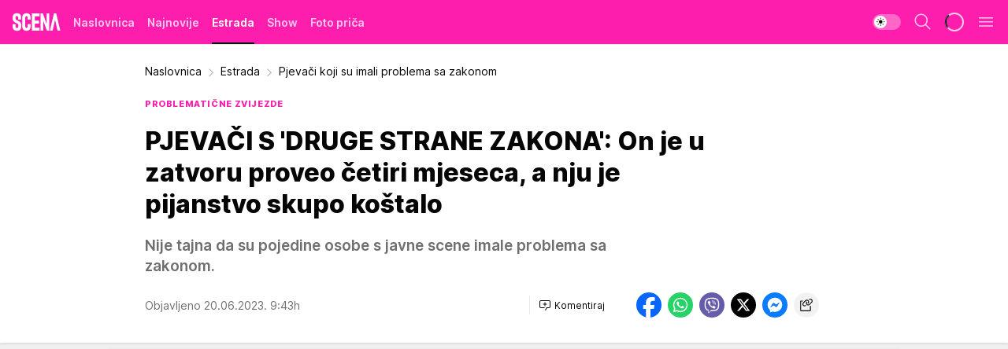

--- FILE ---
content_type: text/html; charset=utf-8
request_url: https://scena.story.hr/Estrada/a5466/Pjevaci-koji-su-imali-problema-sa-zakonom.html
body_size: 34152
content:
<!DOCTYPE html><html  lang="hr"><head><meta charset="utf-8"><meta name="viewport" content="width=device-width, initial-scale=1"><script type="importmap">{"imports":{"#entry":"/_nuxt/entry.DtKyb0aX.js"}}</script><script data-cfasync="false">(function(w,d,s,l,i){w[l]=w[l]||[];w[l].push({'gtm.start':
            new Date().getTime(),event:'gtm.js'});var f=d.getElementsByTagName(s)[0],
            j=d.createElement(s),dl=l!='dataLayer'?'&l='+l:'';j.async=true;j.src=
            'https://www.googletagmanager.com/gtm.js?id='+i+dl;f.parentNode.insertBefore(j,f);
            })(window,document,'script','dataLayer','GTM-W499LB');</script><script>'use strict';(function(b,t,q,h,c,e,f,r,u,a,v,w,m,k,n,p,l){l=(d,g)=>{m=new URLSearchParams(q.search);m.has(d)?g=m.get(d):b[h]&&b[h].hasOwnProperty(d)&&(g=b[h][d]);return isNaN(+g)?g:+g};l('pjnx',!1)||(b[h]=b[h]||{},b[c]=b[c]||{},b[c][e]=b[c][e]||[],k=d=>{a.b[d]=performance.now();a.b[f](d)},n=(d,g)=>{for(;0<d.length;)g[f](d.shift())},p=()=>{a.p=b[c][e][f];b[c][e][f]=a.s[f].bind(a.s)},a=b["__"+h]={t:l('pjfsto',3E3),m:l('pjfstom',2),s:[()=>{k("s");b[c].pubads().setTargeting('pjpel',a.b)}],f:d=>{a.p&&
                (k('f'+d),b[c][e][f]=a.p,a.p=!1,n(a.s,b[c][e]))},g:()=>{a.p&&p();k('g');a.r=setTimeout(()=>a.f('t'),a.t+a.b.g*a.m)}},b[c][e].shift&&(n(b[c][e],a.s),a.b=[],b[c][e][f](()=>a.g()),p(),k('v'+r)))})(window,document,location,'pubjelly','googletag','cmd','push',4);</script><script src="https://pubjelly.nxjmp.com/a/main/pubjelly.js?key=na" async onerror="__pubjelly.f('e')"></script><link rel="canonical" href="https://scena.story.hr/Estrada/a5466/Pjevaci-koji-su-imali-problema-sa-zakonom.html"><script>var googletag = googletag || {}; googletag.cmd = googletag.cmd || [];</script><script src="https://securepubads.g.doubleclick.net/tag/js/gpt.js" async></script><title>Pjevači koji su imali problema sa zakonom | Scena</title><script async data-cfasync="false">window.googletag = window.googletag || {}, window.googletag.cmd = window.googletag.cmd || []; var packs = window.localStorage.getItem("df_packs"), packsParsed = packs && JSON.parse(packs), standardPacks = window.localStorage.getItem("df_sp"), standardPacksParsed = standardPacks && JSON.parse(standardPacks), platforms = window.localStorage.getItem("df_pl"), platformsParsed = platforms && JSON.parse(platforms); if (platformsParsed && platformsParsed.length) for (var i = 0; i < platformsParsed.length; i++)1 === platformsParsed[i] && packsParsed && packsParsed.length ? window.googletag.cmd.push(function () { window.googletag.pubads().setTargeting("defractal", packsParsed) }) : 2 === platformsParsed[i] && packsParsed && packsParsed.length ? (window.midasWidgetTargeting = window.midasWidgetTargeting || {}, window.midasWidgetTargeting.targetings = window.midasWidgetTargeting.targetings || [], window.midasWidgetTargeting.targetings.push({ defractal: packsParsed })) : 3 === platformsParsed[i] && standardPacksParsed && standardPacksParsed.length && window.googletag.cmd.push(function () { window.googletag.pubads().setTargeting("defractal_sp", standardPacksParsed) });</script><script src="https://cdn.mediaoutcast.com/player/1.15.0/js/mov-init.min.js" async></script><script src="https://cdn.krakenoptimize.com/setup/get/0e02ccd7-3cfe-4285-1180-08dae2b2ba93" async body type="text/javascript" data-cfasync="false"></script><script src="https://cdn.defractal.com/scripts/defractal-6-00660031-1C2A-422E-BA76-2940A09C86ED.js" async></script><link rel="stylesheet" href="/_nuxt/entry.BnobY2B4.css" crossorigin><link rel="preload" as="font" href="https://static2scena.story.hr/fonts/Inter.var.woff2" type="font/woff2" crossorigin><link rel="preload" as="font" href="https://static2scena.story.hr/fonts/icomoon/icons.woff" type="font/woff" crossorigin><link rel="preload" as="image" href="https://static2scena.story.hr/api/v3/images/592/1184/5008?ts=2023-06-20T08:48:06"><link rel="modulepreload" as="script" crossorigin href="/_nuxt/entry.DtKyb0aX.js"><link rel="preload" as="fetch" fetchpriority="low" crossorigin="anonymous" href="/_nuxt/builds/meta/fbb6ee1f-a81a-430d-ae2b-21c8470675bc.json"><script data-cfasync="false">window.gdprAppliesGlobally=true;(function(){function n(e){if(!window.frames[e]){if(document.body&&document.body.firstChild){var t=document.body;var r=document.createElement("iframe");r.style.display="none";r.name=e;r.title=e;t.insertBefore(r,t.firstChild)}else{setTimeout(function(){n(e)},5)}}}function e(r,a,o,s,c){function e(e,t,r,n){if(typeof r!=="function"){return}if(!window[a]){window[a]=[]}var i=false;if(c){i=c(e,n,r)}if(!i){window[a].push({command:e,version:t,callback:r,parameter:n})}}e.stub=true;e.stubVersion=2;function t(n){if(!window[r]||window[r].stub!==true){return}if(!n.data){return}var i=typeof n.data==="string";var e;try{e=i?JSON.parse(n.data):n.data}catch(t){return}if(e[o]){var a=e[o];window[r](a.command,a.version,function(e,t){var r={};r[s]={returnValue:e,success:t,callId:a.callId};n.source.postMessage(i?JSON.stringify(r):r,"*")},a.parameter)}}const smt=window[r];if(typeof smt!=="function"){window[r]=e;if(window.addEventListener){window.addEventListener("message",t,false)}else{window.attachEvent("onmessage",t)}}}e("__uspapi","__uspapiBuffer","__uspapiCall","__uspapiReturn");n("__uspapiLocator");e("__tcfapi","__tcfapiBuffer","__tcfapiCall","__tcfapiReturn");n("__tcfapiLocator");(function(e){var t=document.createElement("link");t.rel="preconnect";t.as="script";var r=document.createElement("link");r.rel="dns-prefetch";r.as="script";var n=document.createElement("link");n.rel="preload";n.as="script";var i=document.createElement("script");i.id="spcloader";i.type="text/javascript";i["async"]=true;i.charset="utf-8";var a="https://sdk.privacy-center.org/"+e+"/loader.js?target="+document.location.hostname;if(window.didomiConfig&&window.didomiConfig.user){var o=window.didomiConfig.user;var s=o.country;var c=o.region;if(s){a=a+"&country="+s;if(c){a=a+"&region="+c}}}t.href="https://sdk.privacy-center.org/";r.href="https://sdk.privacy-center.org/";n.href=a;i.src=a;var d=document.getElementsByTagName("script")[0];d.parentNode.insertBefore(t,d);d.parentNode.insertBefore(r,d);d.parentNode.insertBefore(n,d);d.parentNode.insertBefore(i,d)})("82d80c84-586b-4519-bdef-240ed8c7f096")})();</script><script>window.pp_gemius_identifier = '.Wo6r_ec0zt0KeJx2F4u8rb.3wgY2vrNARkQRSHO40..w7';
                function gemius_pending(i) { window[i] = window[i] || function () { var x = window[i + '_pdata'] = window[i + '_pdata'] || []; x[x.length] = arguments; }; };
                gemius_pending('gemius_hit'); gemius_pending('gemius_event'); gemius_pending('gemius_init'); gemius_pending('pp_gemius_hit'); gemius_pending('pp_gemius_event'); gemius_pending('pp_gemius_init');
                (function (d, t) {
                    try {
                        var gt = d.createElement(t), s = d.getElementsByTagName(t)[0], l = 'http' + ((location.protocol == 'https:') ? 's' : ''); gt.setAttribute('async', 'async');
                        gt.setAttribute('defer', 'defer'); gt.src = l + '://gars.hit.gemius.pl/xgemius.js'; s.parentNode.insertBefore(gt, s);
                    } catch (e) { }
                })(document, 'script');</script><script data-cfasync="false">(function() {
                window.dm=window.dm||{AjaxData:[]};
                window.dm.AjaxEvent=function(et,d,ssid,ad){
                dm.AjaxData.push({et:et,d:d,ssid:ssid,ad:ad});
                if(typeof window.DotMetricsObj != 'undefined') {DotMetricsObj.onAjaxDataUpdate();}
                };
                var d=document,
                h=d.getElementsByTagName('head')[0],
                s=d.createElement('script');
                s.type='text/javascript';
                s.async=true; s.src='https://script.dotmetrics.net/door.js?id=541';
                h.appendChild(s);
                }());</script><script>(function(){var dbpr=100;if(Math.random()*100>100-dbpr){var d="dbbRum",w=window,o=document,a=addEventListener,scr=o.createElement("script");scr.async=!0;w[d]=w[d]||[];w[d].push(["presampling",dbpr]);["error","unhandledrejection"].forEach(function(t){a(t,function(e){w[d].push([t,e])});});scr.src="https://cdn.debugbear.com/reUIur0QMzFB.js";o.head.appendChild(scr);}})()</script><meta name="title" content="PJEVAČI S 'DRUGE STRANE ZAKONA': On je u zatvoru proveo četiri mjeseca, a nju je pijanstvo skupo koštalo"><meta hid="description" name="description" content="Nije tajna da su pojedine osobe s javne scene imale problema sa zakonom."><meta hid="robots" property="robots" content="max-image-preview:large"><meta hid="og:type" property="og:type" content="website"><meta hid="og:title" property="og:title" content="PJEVAČI S 'DRUGE STRANE ZAKONA': On je u zatvoru proveo četiri mjeseca, a nju je pijanstvo skupo koštalo"><meta hid="og:description" property="og:description" content="Nije tajna da su pojedine osobe s javne scene imale problema sa zakonom."><meta hid="og:image" property="og:image" content="https://static2scena.story.hr/Picture/5008/jpeg/Aca-Lukas-Ana-Nikolic-i-Zdravko-Colic.jpeg?ts=2023-06-20T08:48:06"><meta hid="og:url" property="og:url" content="https://scena.story.hr/Estrada/a5466/Pjevaci-koji-su-imali-problema-sa-zakonom.html"><meta hid="twitter:card" name="twitter:card" content="summary_large_image"><meta hid="twitter:title" name="twitter:title" content="PJEVAČI S &#39;DRUGE STRANE ZAKONA&#39;: On je u zatvoru proveo četiri mjeseca, a nju je pijanstvo skupo koštalo"><meta hid="twitter:description" name="twitter:description" content="Scena 2023"><meta hid="twitter:image" name="twitter:image" content="https://static2scena.story.hr/Picture/5008/jpeg/Aca-Lukas-Ana-Nikolic-i-Zdravko-Colic.jpeg?ts=2023-06-20T08:48:06"><meta hid="twitter.url" name="twitter.url" content="https://scena.story.hr/Estrada/a5466/Pjevaci-koji-su-imali-problema-sa-zakonom.html"><link rel="icon" type="image/svg+xml" href="/favicons/scenahr/icon.svg" sizes="any"><link rel="icon" type="image/png" href="/favicons/scenahr/favicon-32x32.png" sizes="32x32"><link rel="icon" type="image/png" href="/favicons/scenahr/favicon-128x128.png" sizes="128x128"><link rel="apple-touch-icon" type="image/png" href="/favicons/scenahr/favicon-180x180.png" sizes="180x180"><link rel="icon" type="image/png" href="/favicons/scenahr/favicon-192x192.png" sizes="192x192"><link rel="icon" type="image/png" href="/favicons/scenahr/favicon-512x512.png" sizes="512x512"><link rel="alternate" hreflang="sr" href="https://scena.story.hr/Estrada/a5466/Pjevaci-koji-su-imali-problema-sa-zakonom.html"><link rel="alternate" type="application/rss+xml" title="RSS feed for Naslovnica" href="https://scena.story.hr/rss/2/Naslovnica"><link rel="alternate" type="application/rss+xml" title="RSS feed for Estrada" href="https://scena.story.hr/rss/3/Estrada"><link rel="alternate" type="application/rss+xml" title="RSS feed for Show" href="https://scena.story.hr/rss/4/Show"><link rel="alternate" type="application/rss+xml" title="RSS feed for Foto priča" href="https://scena.story.hr/rss/5/Foto-prica"><link rel="amphtml" href="https://scena.story.hr/Estrada/amp/a5466/Pjevaci-koji-su-imali-problema-sa-zakonom.html"><script type="application/ld+json">{
  "@context": "https://schema.org",
  "@graph": [
    {
      "@type": "NewsMediaOrganization",
      "@id": "https://scena.story.hr/#publisher",
      "name": "Scena.hr",
      "url": "https://scena.story.hr/",
      "sameAs": [
        "https://www.instagram.com/scena.story.hr/",
        "https://www.facebook.com/scena.story.hr"
      ],
      "logo": {
        "@type": "ImageObject",
        "@id": "https://static2scena.story.hr/#/schema/image/scenahr-logo",
        "url": "https://static2scena.story.hr/api/v3/staticimages/scenalogo.png",
        "width": 1182,
        "height": 260,
        "caption": "Scena.hr Logo"
      },
      "image": {
        "@id": "https://static2scena.story.hr/#/schema/image/scenahr-logo"
      }
    },
    {
      "@type": "WebSite",
      "@id": "https://scena.story.hr/#/schema/website/scenahr",
      "url": "https://scena.story.hr/",
      "name": "Scena.hr",
      "publisher": {
        "@id": "https://scena.story.hr/#publisher"
      },
      "potentialAction": {
        "@type": "SearchAction",
        "target": "https://scena.story.hr/search/1/1?q={search_term_string}",
        "query-input": "required name=search_term_string"
      }
    },
    {
      "@type": "WebPage",
      "@id": "https://scena.story.hr/Estrada/a5466/Pjevaci-koji-su-imali-problema-sa-zakonom.html",
      "url": "https://scena.story.hr/Estrada/a5466/Pjevaci-koji-su-imali-problema-sa-zakonom.html",
      "inLanguage": "hr",
      "breadcrumb": {
        "@id": "https://scena.story.hr/Estrada/a5466/Pjevaci-koji-su-imali-problema-sa-zakonom.html#/schema/breadcrumb/a5466"
      },
      "name": "Pjevači koji su imali problema sa zakonom | Estrada",
      "isPartOf": {
        "@id": "https://scena.story.hr#/schema/website/scenahr"
      },
      "datePublished": "2023-06-20T09:43:47+02:00",
      "dateModified": "2023-06-20T09:43:47+02:00",
      "description": "Nije tajna da su pojedine osobe s javne scene imale problema sa zakonom."
    },
    {
      "@type": [
        "Article",
        "NewsArticle"
      ],
      "@id": "https://scena.story.hr/Estrada/a5466/Pjevaci-koji-su-imali-problema-sa-zakonom.html#/schema/article/a5466",
      "headline": "PJEVAČI S 'DRUGE STRANE ZAKONA': On je u zatvoru proveo četiri mjeseca, a nju je pijanstvo skupo koštalo",
      "description": "Nije tajna da su pojedine osobe s javne scene imale problema sa zakonom.",
      "isPartOf": {
        "@id": "https://scena.story.hr/Estrada/a5466/Pjevaci-koji-su-imali-problema-sa-zakonom.html"
      },
      "mainEntityOfPage": {
        "@id": "https://scena.story.hr/Estrada/a5466/Pjevaci-koji-su-imali-problema-sa-zakonom.html"
      },
      "datePublished": "2023-06-20T09:43:47+02:00",
      "dateModified": "2023-06-20T09:43:47+02:00",
      "image": [
        {
          "@context": "http://schema.org",
          "@type": "ImageObject",
          "width": 1200,
          "height": 675,
          "description": "Aca Lukas, Ana Nikolić i Zdravko Čolić",
          "url": "https://static2scena.story.hr/Picture/5008/jpeg/Aca-Lukas-Ana-Nikolic-i-Zdravko-Colic.jpeg?ts=2023-06-20T08:48:06"
        },
        {
          "@context": "http://schema.org",
          "@type": "ImageObject",
          "width": 1200,
          "height": 1200,
          "description": "Aca Lukas, Ana Nikolić i Zdravko Čolić",
          "url": "https://static2scena.story.hr/MediumImage/5008/jpeg/Aca-Lukas-Ana-Nikolic-i-Zdravko-Colic.jpeg?ts=2023-06-20T08:48:06"
        },
        {
          "@context": "http://schema.org",
          "@type": "ImageObject",
          "width": 1200,
          "height": 900,
          "description": "Aca Lukas, Ana Nikolić i Zdravko Čolić",
          "url": "https://static2scena.story.hr/Thumbnail/5008/jpeg/Aca-Lukas-Ana-Nikolic-i-Zdravko-Colic.jpeg?ts=2023-06-20T08:48:06"
        }
      ],
      "keywords": [
        "zakon",
        "zatvor",
        "aca lukas",
        "sinan sakić",
        "jana todorović",
        "tea tairović",
        "zdravko čolić",
        "džej ramadanovski",
        "ana nikolić",
        "danijela vranić",
        "stefan đurić rasta"
      ],
      "publisher": {
        "@id": "https://scena.story.hr/#publisher"
      },
      "isAccessibleForFree": "True"
    },
    {
      "@type": "BreadcrumbList",
      "@id": "https://scena.story.hr/Estrada/a5466/Pjevaci-koji-su-imali-problema-sa-zakonom.html#/schema/breadcrumb/a5466",
      "itemListElement": [
        {
          "@type": "ListItem",
          "position": 2,
          "item": {
            "@id": "https://scena.story.hr/Estrada/a5466/Pjevaci-koji-su-imali-problema-sa-zakonom.html",
            "name": "Pjevači koji su imali problema sa zakonom | Estrada"
          }
        }
      ]
    }
  ]
}</script><script type="module" src="/_nuxt/entry.DtKyb0aX.js" crossorigin></script></head><body><div id="__nuxt"><div><div class="main light scenahr" style=""><!----><header class="header"><div class="container"><div class="header__content_wrap"><div class="header__content"><div class="header-logo"><a href="/" class="" title="Scena"><div class="header-logo__wrap"><svg class="logo-dimensions header-logo__image"><use xlink:href="/img/logo/scenahr.svg?v=28112025#logo-light"></use></svg><span class="header-logo__span">Scena</span></div></a></div><!--[--><nav class="header-navigation"><div class="header-navigation__wrap"><ul class="header-navigation__list"><!--[--><li class="js_item_2 header-navigation__list-item"><!--[--><a href="/" class="has-no-background"><span style=""><!----><span>Naslovnica</span></span></a><!--]--><!--[--><!--]--></li><li class="js_item_30 header-navigation__list-item"><!--[--><a href="/Najnovije" class="has-no-background"><span style=""><!----><span>Najnovije</span></span></a><!--]--><!--[--><!--]--></li><li class="js_item_3 is-active header-navigation__list-item"><!--[--><a href="/Estrada" class="has-no-background"><span style=""><!----><span>Estrada</span></span></a><!--]--><!--[--><!--]--></li><li class="js_item_4 header-navigation__list-item"><!--[--><a href="/Show" class="has-no-background"><span style=""><!----><span>Show</span></span></a><!--]--><!--[--><!--]--></li><li class="js_item_5 header-navigation__list-item"><!--[--><a href="/Foto-prica" class="has-no-background"><span style=""><!----><span>Foto priča</span></span></a><!--]--><!--[--><!--]--></li><!--]--></ul></div><span class="is-hidden header-navigation__list-item is-view-more">Još <i class="icon-overflow-menu--vertical view-more-icon" aria-hidden="true"></i><ul class="is-hidden header-subnavigation__children"><!--[--><!--]--></ul></span><!--[--><!--]--></nav><!--]--><div class="header-extra"><div class="theme-toggle theme-toggle--light"><div class="icon-wrap icon-wrap_light"><i class="icon icon-light--filled" aria-hidden="true"></i></div><div class="icon-wrap icon-wrap_asleep"><i class="icon icon-asleep--filled" aria-hidden="true"></i></div></div><div class="header-extra__icon"><i class="icon-search" aria-hidden="true"></i><div class="header-search"><div class="header-search-wrap"><form><input type="text" class="input" placeholder=" Pretraži Scenu"><!----></form><div class="header-search__close"><i aria-hidden="true" class="icon icon-close"></i></div></div></div></div><div class="header-extra__icon" style="display:none;"><i class="icon-headphones-custom" aria-hidden="true"></i></div><!--[--><div class="header-extra__icon isSpinner"><div class="spinner" data-v-eba6742f></div></div><!--]--><div class="header-extra__icon" style="display:none;"><i class="icon-notification" aria-hidden="true"></i></div><div class="header-extra__icon header-extra__menu"><i class="icon-menu" aria-hidden="true"></i></div><!--[--><div class="navigation-drawer" style="right:-100%;"><div class="navigation-drawer__header"><div class="navigation-drawer__logo"><svg class="navigation-drawer__logo_image"><use xlink:href="/img/logo/scenahr.svg?v=28112025#logo-drawer-light"></use></svg></div><div class="navigation-drawer__close"><i class="icon-close" aria-hidden="true"></i></div></div><div class="navigation-drawer__tabs"><span class="is-active">Kategorije</span><span class="">Ostalo</span></div><!----><div class="navigation-drawer__footer"><ul class="social-menu__list"><!--[--><li class="social-menu__list-item"><a href="https://www.facebook.com/scena.story.hr/?ref=page_internal" target="_blank" rel="noopener" aria-label="Facebook"><i class="icon-logo--facebook social-menu__list-icon" aria-hidden="true"></i></a></li><li class="social-menu__list-item"><a href="https://www.instagram.com/scena.story.hr/" target="_blank" rel="noopener" aria-label="Instagram"><i class="icon-logo--instagram social-menu__list-icon" aria-hidden="true"></i></a></li><li class="social-menu__list-item"><a href="https://scena.story.hr/rss-feed" target="_blank" rel="noopener" aria-label="RSS"><i class="icon-logo--rss social-menu__list-icon" aria-hidden="true"></i></a></li><!--]--></ul></div></div><!--]--></div></div></div></div></header><div class="generic-page" data-v-b527da3b><div class="main-container wallpaper-helper" data-v-b527da3b data-v-fdf9347c><!--[--><!----><!--[--><div class="wallpaper-wrapper" data-v-fdf9347c><div class="container"><div id="wallpaper-left" class="wallpaper-left wallpaper-watch"></div><div id="wallpaper-right" class="wallpaper-right wallpaper-watch"></div></div></div><div class="main_wrapper" data-v-fdf9347c><div class="container" data-v-fdf9347c><div id="wallpaper-top" class="wallpaper-top"></div></div><div class="article-header" data-v-fdf9347c data-v-86095f06><div class="article-header-wrap" data-v-86095f06><div class="article-header-container" data-v-86095f06><div class="breadcrumbs-wrap" data-v-86095f06 data-v-77f0710d><div class="breadcrumbs" data-v-77f0710d><a href="/" class="breadcrumbs-link" data-v-77f0710d>Naslovnica</a><!--[--><div class="breadcrumbs-icon-container" data-v-77f0710d><i class="icon-chevron--right" aria-hidden="true" data-v-77f0710d></i><a href="/Estrada" class="breadcrumbs-link" data-v-77f0710d>Estrada</a></div><div class="breadcrumbs-icon-container" data-v-77f0710d><i class="icon-chevron--right" aria-hidden="true" data-v-77f0710d></i><span class="breadcrumbs-title" data-v-77f0710d>Pjevači koji su imali problema sa zakonom</span></div><!--]--></div></div><div class="article-header-labels" data-v-86095f06 data-v-4f4997d9><!----><!----><!----><!----><div class="article-header-labels__label is-subtitle card-label card-label-wrap" data-v-4f4997d9 data-v-d3a173a3><!----><!----><span class="label-text" data-v-d3a173a3>PROBLEMATIČNE ZVIJEZDE</span></div></div><h1 class="article-header-title" data-v-86095f06>PJEVAČI S &#39;DRUGE STRANE ZAKONA&#39;: On je u zatvoru proveo četiri mjeseca, a nju je pijanstvo skupo koštalo</h1><strong class="article-header-lead" data-v-86095f06>Nije tajna da su pojedine osobe s javne scene imale problema sa zakonom.</strong><!----><!----><div class="article-header-author-share" data-v-86095f06><div class="article-header-author-comments" data-v-86095f06><div class="article-header-author-date" data-v-86095f06><!----><div class="article-header-date" datetime="2023-06-20T09:43:47" data-v-86095f06><time class="article-header-date-published" data-v-86095f06>Objavljeno 20.06.2023. 9:43h  </time><!----></div></div><div class="article-engagement-bar" data-v-86095f06 data-v-c0f3996a><div class="card-engagement-bar card-engagement-bar-wrap" data-v-c0f3996a><div class="card-engagement-bar__left"><!----><!----><!----><div role="button" class="btn"><!--[--><i class="icon-add-comment"></i><span class="text-add-comment">Komentiraj</span><!--]--></div></div><!----></div></div></div><div class="article-exposed-share" data-v-86095f06 data-v-5d9026f4><div class="tooltip-box card-share-wrap" data-v-5d9026f4 data-v-2f96c82c><!--[--><!--[--><a role="button" class="tooltip-box__item facebook" data-v-2f96c82c><svg viewBox="0 0 32 32" class="icon facebook" data-v-2f96c82c><use xlink:href="/img/sprite-shares-02042025.svg#facebook-sign" data-v-2f96c82c></use></svg></a><!--]--><!--[--><a role="button" class="tooltip-box__item whatsapp" data-v-2f96c82c><svg viewBox="0 0 24 24" class="icon whatsapp" data-v-2f96c82c><use xlink:href="/img/sprite-shares-02042025.svg#whatsapp" data-v-2f96c82c></use></svg></a><!--]--><!--[--><a role="button" class="tooltip-box__item viber" data-v-2f96c82c><svg viewBox="0 0 24 24" class="icon viber" data-v-2f96c82c><use xlink:href="/img/sprite-shares-02042025.svg#viber" data-v-2f96c82c></use></svg></a><!--]--><!--[--><a role="button" class="tooltip-box__item twitter" data-v-2f96c82c><svg viewBox="0 0 24 24" class="icon twitter" data-v-2f96c82c><use xlink:href="/img/sprite-shares-02042025.svg#twitter" data-v-2f96c82c></use></svg></a><!--]--><!--[--><a role="button" class="tooltip-box__item messenger" data-v-2f96c82c><svg viewBox="0 0 24 24" class="icon messenger" data-v-2f96c82c><use xlink:href="/img/sprite-shares-02042025.svg#messenger" data-v-2f96c82c></use></svg></a><!--]--><!--]--><a role="button" class="tooltip-box__item copy-link" data-v-2f96c82c><svg viewBox="0 0 24 24" class="icon copy-link" data-v-2f96c82c><use xlink:href="/img/sprite-shares-02042025.svg#copy--link-adapted" data-v-2f96c82c></use></svg></a></div></div></div></div></div></div><div class="container" data-v-fdf9347c><!--[--><!--[--><!----><!--]--><!--[--><div class="container placeholder250px gptArticleTop" data-v-fdf9347c><div class="gpt-ad-banner"><div position="0" lazy="false"></div></div></div><!--]--><!--[--><div class="article-main" data-v-fdf9347c><div class="is-main article-content with-sidebar" data-v-1df6af20><div class="full-width" data-v-1df6af20><div class="sticky-scroll-container isSticky" data-v-1df6af20><!--[--><!--[--><div class="generic-component" data-v-1df6af20 data-v-a3833593><!--[--><article class="" data-v-a3833593><!--[--><div class="article-big-image" data-v-ae381be6><figure class="big-image-container" data-v-ae381be6><div class="card-image-container" style="" data-v-ae381be6 data-v-ecf0a92a><picture class="" data-v-ecf0a92a><!--[--><source media="(max-width: 1023px)" srcset="https://static2scena.story.hr/api/v3/images/960/1920/5008?ts=2023-06-20T08:48:06,
https://static2scena.story.hr/api/v3/images/960/1920/5008?ts=2023-06-20T08:48:06 1.5x" data-v-ecf0a92a><source media="(min-width: 1024px)" srcset="https://static2scena.story.hr/api/v3/images/960/1920/5008?ts=2023-06-20T08:48:06" data-v-ecf0a92a><!--]--><img src="https://static2scena.story.hr/api/v3/images/960/1920/5008?ts=2023-06-20T08:48:06" srcset="https://static2scena.story.hr/api/v3/images/960/1920/5008?ts=2023-06-20T08:48:06,
https://static2scena.story.hr/api/v3/images/960/1920/5008?ts=2023-06-20T08:48:06 1.5x" alt="Aca Lukas, Ana Nikolić i Zdravko Čolić" class="" style="" data-v-ecf0a92a></picture></div><figcaption class="big-image-source" data-v-ae381be6><!----><span class="big-image-source-copy" data-v-ae381be6>Foto:&nbsp;M.P./ATAImages/PIXSE, Instagram, Antonio Ahel/ATAImages/PIXSELL</span></figcaption></figure></div><!--]--><!--[--><!--]--><div class="article-body"><!--[--><!--]--><!--[--><!--]--><!--[--><!--[--><!--[--><!--]--><!--[--><!--]--><!--]--><!--[--><!--[--><div class="container" document-template="NewsArticle"></div><!--]--><!--[--><!--]--><!--]--><!--[--><!--[--><div class="article-rte" document-template="NewsArticle"> <p>Brojne osobe s regionalne javne scene u jednom su trenutku života bile <strong>s druge strane zakona</strong> i zbog toga su pojedini <a href="https://scena.story.hr/Estrada/a4628/Pjevacica-Jana-Todorovic-uhicena-u-Svicarskoj.html" target="_blank"><strong>završili čak i u zatvoru</strong></a>.</p> </div><!--]--><!--[--><!--]--><!--]--><!--[--><!--[--><div class="article-rte paragrafNumber_2" document-template="NewsArticle"> <p><a href="https://scena.story.hr/tag544/Aca-Lukas/1" target="_blank"><strong>Aca Lukas</strong></a> je bio uhićen tijekom akcije 'Sablja' i osuđen na četiri mjeseca zatvora zbog neovlaštenog posjedovanja pištolja.</p> </div><!--]--><!--[--><!--]--><!--]--><!--[--><!--[--><div class="article-image" document-template="NewsArticle" data-v-986aba4a><figure class="article-image__container" style="" data-v-986aba4a><div class="card-image-container" data-v-986aba4a data-v-ecf0a92a><picture class="" data-v-ecf0a92a><!--[--><source media="(max-width: 1023px)" srcset="https://static2scena.story.hr/api/v3/images/960/1920/2559?ts=2023-03-15T08:12:55,
https://static2scena.story.hr/api/v3/images/960/1920/2559?ts=2023-03-15T08:12:55 1.5x" data-v-ecf0a92a><source media="(min-width: 1024px)" srcset="https://static2scena.story.hr/api/v3/images/960/1920/2559?ts=2023-03-15T08:12:55" data-v-ecf0a92a><!--]--><img src="https://static2scena.story.hr/api/v3/images/960/1920/2559?ts=2023-03-15T08:12:55" srcset="https://static2scena.story.hr/api/v3/images/960/1920/2559?ts=2023-03-15T08:12:55,
https://static2scena.story.hr/api/v3/images/960/1920/2559?ts=2023-03-15T08:12:55 1.5x" alt="Aca Lukas" class="" loading="lazy" style="" data-v-ecf0a92a></picture></div></figure><div class="article-image__details" data-v-986aba4a><!----><span class="article-image__details-copy" data-v-986aba4a>Foto:&nbsp;Antonio Ahel/ATAImages/PIXSELL</span></div></div><!--]--><!--[--><!--]--><!--]--><!--[--><!--[--><div class="article-rte paragrafNumber_3" document-template="NewsArticle"> <p><strong>Sinan Sakić</strong> proveo je tri dana u švicarskom zatvoru, bez prava na odvjetnika i telefonski poziv, i to zato što nije imao radnu dozvolu. Pokraj Sinana u istoj situacija našle su se i pjevačice <strong>Jana Todorović i Tea Tairović</strong>.</p> </div><!--]--><!--[--><!--]--><!--]--><!--[--><!--[--><div class="article-ad" document-template="NewsArticle"><!----><div class="midas-intext"><div id="midasWidget__11127"></div></div></div><!--]--><!--[--><!--]--><!--]--><!--[--><!--[--><div class="article-image" document-template="NewsArticle" data-v-986aba4a><figure class="article-image__container" style="" data-v-986aba4a><div class="card-image-container" data-v-986aba4a data-v-ecf0a92a><picture class="" data-v-ecf0a92a><!--[--><source media="(max-width: 1023px)" srcset="https://static2scena.story.hr/api/v3/images/960/1920/4405?ts=2023-05-23T14:39:26,
https://static2scena.story.hr/api/v3/images/960/1920/4405?ts=2023-05-23T14:39:26 1.5x" data-v-ecf0a92a><source media="(min-width: 1024px)" srcset="https://static2scena.story.hr/api/v3/images/960/1920/4405?ts=2023-05-23T14:39:26" data-v-ecf0a92a><!--]--><img src="https://static2scena.story.hr/api/v3/images/960/1920/4405?ts=2023-05-23T14:39:26" srcset="https://static2scena.story.hr/api/v3/images/960/1920/4405?ts=2023-05-23T14:39:26,
https://static2scena.story.hr/api/v3/images/960/1920/4405?ts=2023-05-23T14:39:26 1.5x" alt="Sinan Sakić" class="" loading="lazy" style="" data-v-ecf0a92a></picture></div></figure><div class="article-image__details" data-v-986aba4a><!----><span class="article-image__details-copy" data-v-986aba4a>Foto:&nbsp;Dragana Udovičić/Kurir</span></div></div><!--]--><!--[--><!--]--><!--]--><!--[--><!--[--><div class="article-rte" document-template="NewsArticle"> <p>Sredinom osamdesetih u jeku najveće slave uhićen je <strong>Zdravko Čolić</strong> na aerodromu u Ohridu kad mu je u džepu nađena poprilična svota deviza.</p> </div><!--]--><!--[--><!--]--><!--]--><!--[--><!--[--><div class="article-image" document-template="NewsArticle" data-v-986aba4a><figure class="article-image__container" style="" data-v-986aba4a><div class="card-image-container" data-v-986aba4a data-v-ecf0a92a><picture class="" data-v-ecf0a92a><!--[--><source media="(max-width: 1023px)" srcset="https://static2scena.story.hr/api/v3/images/960/1920/3452?ts=2023-04-17T13:00:18,
https://static2scena.story.hr/api/v3/images/960/1920/3452?ts=2023-04-17T13:00:18 1.5x" data-v-ecf0a92a><source media="(min-width: 1024px)" srcset="https://static2scena.story.hr/api/v3/images/960/1920/3452?ts=2023-04-17T13:00:18" data-v-ecf0a92a><!--]--><img src="https://static2scena.story.hr/api/v3/images/960/1920/3452?ts=2023-04-17T13:00:18" srcset="https://static2scena.story.hr/api/v3/images/960/1920/3452?ts=2023-04-17T13:00:18,
https://static2scena.story.hr/api/v3/images/960/1920/3452?ts=2023-04-17T13:00:18 1.5x" alt="Zdravko Čolić" class="" loading="lazy" style="" data-v-ecf0a92a></picture></div></figure><div class="article-image__details" data-v-986aba4a><!----><span class="article-image__details-copy" data-v-986aba4a>Foto:&nbsp;Petar Glebov/PIXSELL</span></div></div><!--]--><!--[--><!--]--><!--]--><!--[--><!--[--><div class="article-rte" document-template="NewsArticle"> <p>Zbog vožnje u alkoholiziranom stanju iza rešetaka našli su se <a href="https://scena.story.hr/tag1700/dzej-ramadanovski/1" target="_blank"><strong>Džej Ramadanovski</strong></a> koji je pola djetinjstva <a href="https://scena.story.hr/Estrada/a3782/Zivotna-prica-Dzeja-Ramadanovskog.html" target="_blank"><strong>proveo u popravnom domu</strong></a>, te pjevačice <strong>Ana Nikolić i Danijela Vranić</strong>.</p> </div><!--]--><!--[--><!--]--><!--]--><!--[--><!--[--><div class="article-image" document-template="NewsArticle" data-v-986aba4a><figure class="article-image__container" style="" data-v-986aba4a><div class="card-image-container" data-v-986aba4a data-v-ecf0a92a><picture class="" data-v-ecf0a92a><!--[--><source media="(max-width: 1023px)" srcset="https://static2scena.story.hr/api/v3/images/960/1920/4490?ts=2023-05-27T08:54:36,
https://static2scena.story.hr/api/v3/images/960/1920/4490?ts=2023-05-27T08:54:36 1.5x" data-v-ecf0a92a><source media="(min-width: 1024px)" srcset="https://static2scena.story.hr/api/v3/images/960/1920/4490?ts=2023-05-27T08:54:36" data-v-ecf0a92a><!--]--><img src="https://static2scena.story.hr/api/v3/images/960/1920/4490?ts=2023-05-27T08:54:36" srcset="https://static2scena.story.hr/api/v3/images/960/1920/4490?ts=2023-05-27T08:54:36,
https://static2scena.story.hr/api/v3/images/960/1920/4490?ts=2023-05-27T08:54:36 1.5x" alt="Ana Nikolić" class="" loading="lazy" style="" data-v-ecf0a92a></picture></div></figure><div class="article-image__details" data-v-986aba4a><!----><span class="article-image__details-copy" data-v-986aba4a>Foto:&nbsp;Kurir TV</span></div></div><!--]--><!--[--><!--]--><!--]--><!--[--><!--[--><div class="article-rte" document-template="NewsArticle"> <p>Reper <strong>Stefan Đurić Rasta</strong> uhićen je prije tri godine zbog posjedovanja narkotika.</p> </div><!--]--><!--[--><!--]--><!--]--><!--[--><!--[--><div class="article-image" document-template="NewsArticle" data-v-986aba4a><figure class="article-image__container" style="" data-v-986aba4a><div class="card-image-container" data-v-986aba4a data-v-ecf0a92a><picture class="" data-v-ecf0a92a><!--[--><source media="(max-width: 1023px)" srcset="https://static2scena.story.hr/api/v3/images/960/1920/2534?ts=2023-03-14T09:41:32,
https://static2scena.story.hr/api/v3/images/960/1920/2534?ts=2023-03-14T09:41:32 1.5x" data-v-ecf0a92a><source media="(min-width: 1024px)" srcset="https://static2scena.story.hr/api/v3/images/960/1920/2534?ts=2023-03-14T09:41:32" data-v-ecf0a92a><!--]--><img src="https://static2scena.story.hr/api/v3/images/960/1920/2534?ts=2023-03-14T09:41:32" srcset="https://static2scena.story.hr/api/v3/images/960/1920/2534?ts=2023-03-14T09:41:32,
https://static2scena.story.hr/api/v3/images/960/1920/2534?ts=2023-03-14T09:41:32 1.5x" alt="Stefan Đurić Rasta" class="" loading="lazy" style="" data-v-ecf0a92a></picture></div></figure><div class="article-image__details" data-v-986aba4a><!----><span class="article-image__details-copy" data-v-986aba4a>Foto:&nbsp;Instagram</span></div></div><!--]--><!--[--><!--]--><!--]--><!--[--><!--[--><div class="article-rte" document-template="NewsArticle"> <p></p> </div><!--]--><!--[--><!--]--><!--]--><!--[--><!--[--><div class="related-news__wrap" document-template="NewsArticle" data-v-6784d22a><span class="related-news__block-title" data-v-6784d22a>Povezane vijesti</span><!--[--><!--[--><a href="/Estrada/a4628/Pjevacica-Jana-Todorovic-uhicena-u-Svicarskoj.html" class="related-news__link" data-v-6784d22a><span class="related-news__content" data-v-6784d22a><span class="related-news__text-content" data-v-6784d22a><span class="related-news__label-wrap" data-v-6784d22a><span class="related-news__label" data-v-6784d22a>Estrada</span></span><span class="related-news__title" data-v-6784d22a>UHIĆENA NA AERODROMU U ŠVICARSKOJ: Poznata pjevačica prenoćila u zatvoru, jedan je kolega javno ponizio</span></span><figure class="related-news__image" data-v-6784d22a><div class="card-image-container" data-v-6784d22a data-v-ecf0a92a><picture class="" data-v-ecf0a92a><!--[--><source media="(max-width: 1023px)" srcset="https://static2scena.story.hr/api/v3/images/960/1920/4318?ts=2023-05-21T10:22:02" data-v-ecf0a92a><source media="(min-width: 1024px)" srcset="https://static2scena.story.hr/api/v3/images/960/1920/4318?ts=2023-05-21T10:22:02" data-v-ecf0a92a><!--]--><img src="https://static2scena.story.hr/api/v3/images/960/1920/4318?ts=2023-05-21T10:22:02" srcset="https://static2scena.story.hr/api/v3/images/960/1920/4318?ts=2023-05-21T10:22:02" alt="Jana Todorović" class="" loading="lazy" style="" data-v-ecf0a92a></picture></div></figure></span><span class="related-news__divider" data-v-6784d22a></span></a><!--]--><!--[--><a href="/Estrada/a4905/Lepoj-Breni-i-Bobi-Zivojinovicu-prijeti-do-5-godina-zatvora.html" class="related-news__link" data-v-6784d22a><span class="related-news__content" data-v-6784d22a><span class="related-news__text-content" data-v-6784d22a><span class="related-news__label-wrap" data-v-6784d22a><span class="related-news__label" data-v-6784d22a>Estrada</span></span><span class="related-news__title" data-v-6784d22a>BRENI I BOBI PRIJETI DO 5 GODINA ZATVORA: Protiv Živojinovića podnesena kaznena prijava, oglasio se njihov odvjetnik</span></span><figure class="related-news__image" data-v-6784d22a><div class="card-image-container" data-v-6784d22a data-v-ecf0a92a><picture class="" data-v-ecf0a92a><!--[--><source media="(max-width: 1023px)" srcset="https://static2scena.story.hr/api/v3/images/960/1920/3799?ts=2023-05-02T11:10:57" data-v-ecf0a92a><source media="(min-width: 1024px)" srcset="https://static2scena.story.hr/api/v3/images/960/1920/3799?ts=2023-05-02T11:10:57" data-v-ecf0a92a><!--]--><img src="https://static2scena.story.hr/api/v3/images/960/1920/3799?ts=2023-05-02T11:10:57" srcset="https://static2scena.story.hr/api/v3/images/960/1920/3799?ts=2023-05-02T11:10:57" alt="Lepa Brena i Boba Živojinović" class="" loading="lazy" style="" data-v-ecf0a92a></picture></div></figure></span><span class="related-news__divider" data-v-6784d22a></span></a><!--]--><!--[--><a href="/Estrada/a3639/Prvi-intervju-srpske-starlete-nakon-izlaska-iz-zatvora.html" class="related-news__link" data-v-6784d22a><span class="related-news__content" data-v-6784d22a><span class="related-news__text-content" data-v-6784d22a><span class="related-news__label-wrap" data-v-6784d22a><span class="related-news__label" data-v-6784d22a>Estrada</span></span><span class="related-news__title" data-v-6784d22a>ROBIJAŠI SU JE ZVALI &#39;PUTINOVA KĆI&#39;: Prvi intervju starlete koja je osuđena kao narkobos, iznijela detalje iz ćelije</span></span><figure class="related-news__image" data-v-6784d22a><div class="card-image-container" data-v-6784d22a data-v-ecf0a92a><picture class="" data-v-ecf0a92a><!--[--><source media="(max-width: 1023px)" srcset="https://static2scena.story.hr/api/v3/images/960/1920/3489?ts=2023-04-19T08:59:37" data-v-ecf0a92a><source media="(min-width: 1024px)" srcset="https://static2scena.story.hr/api/v3/images/960/1920/3489?ts=2023-04-19T08:59:37" data-v-ecf0a92a><!--]--><img src="https://static2scena.story.hr/api/v3/images/960/1920/3489?ts=2023-04-19T08:59:37" srcset="https://static2scena.story.hr/api/v3/images/960/1920/3489?ts=2023-04-19T08:59:37" alt="Teodora Radojičić" class="" loading="lazy" style="" data-v-ecf0a92a></picture></div></figure></span><span class="related-news__divider" data-v-6784d22a></span></a><!--]--><!--[--><a href="/Estrada/a1917/Boban-Rajovic-bio-je-dva-puta-u-zatvoru.html" class="related-news__link" data-v-6784d22a><span class="related-news__content" data-v-6784d22a><span class="related-news__text-content" data-v-6784d22a><span class="related-news__label-wrap" data-v-6784d22a><span class="related-news__label" data-v-6784d22a>Estrada</span></span><span class="related-news__title" data-v-6784d22a>GLADOVAO JE I RADIO KAO TAKSIST: Poznati pjevač dvaput je završio iza rešetaka, a jedna ga je pjesma izvukla iz dugova</span></span><figure class="related-news__image" data-v-6784d22a><div class="card-image-container" data-v-6784d22a data-v-ecf0a92a><picture class="" data-v-ecf0a92a><!--[--><source media="(max-width: 1023px)" srcset="https://static2scena.story.hr/api/v3/images/960/1920/1872?ts=2023-02-16T12:10:46" data-v-ecf0a92a><source media="(min-width: 1024px)" srcset="https://static2scena.story.hr/api/v3/images/960/1920/1872?ts=2023-02-16T12:10:46" data-v-ecf0a92a><!--]--><img src="https://static2scena.story.hr/api/v3/images/960/1920/1872?ts=2023-02-16T12:10:46" srcset="https://static2scena.story.hr/api/v3/images/960/1920/1872?ts=2023-02-16T12:10:46" alt="Boban Rajović" class="" loading="lazy" style="" data-v-ecf0a92a></picture></div></figure></span><!----></a><!--]--><!--]--></div><!--]--><!--[--><!--]--><!--]--><!--[--><!--[--><div class="article-rte" document-template="NewsArticle"> <p></p> </div><!--]--><!--[--><!--]--><!--]--><!--[--><!--[--><div class="article-rte" document-template="NewsArticle"> <p></p> </div><!--]--><!--[--><!--]--><!--]--><!--[--><!--[--><div class="article-rte" document-template="NewsArticle"> <p></p> </div><!--]--><!--[--><!--]--><!--]--><!--[--><!--[--><!--]--><!--[--><!--]--><!--]--><!--]--><!----><!--[--><!--]--></div><!----><!----></article><!--]--></div><!--]--><!--[--><div class="generic-component" data-v-1df6af20 data-v-a3833593><!--[--><div class="container clean-ad-wrapper article-ad" data-v-a3833593><div class="gpt-ad-banner"><div position="0" lazy="false"></div></div></div><!--]--></div><!--]--><!--[--><div class="generic-component" data-v-1df6af20 data-v-a3833593><!--[--><div class="article-progression" data-v-a3833593 data-v-d6eb61a3><a href="/Estrada/a5476/Srpski-pjevac-pokraden.html" class="article-progression__link" data-v-d6eb61a3><span class="arrow is-left" data-v-d6eb61a3></span>Prethodna vijest</a><a href="/Estrada/a5468/Lepa-Brena-nahuskala-sina-da-ostavi-djevojku.html" class="article-progression__link" data-v-d6eb61a3><span class="arrow is-right" data-v-d6eb61a3></span>Sljedeća vijest</a></div><!--]--></div><!--]--><!--[--><div class="generic-component" data-v-1df6af20 data-v-a3833593><!--[--><section class="article-tags" data-v-a3833593 data-v-0c543b8f><div class="article-tags__title" data-v-0c543b8f>Tagovi</div><ul class="article-tags__list" data-v-0c543b8f><!--[--><li class="article-tags__tag" data-v-0c543b8f><a href="/tag3054/zakon/1" class="article-tags__tag-link" data-v-0c543b8f>zakon</a></li><li class="article-tags__tag" data-v-0c543b8f><a href="/tag425/zatvor/1" class="article-tags__tag-link" data-v-0c543b8f>zatvor</a></li><li class="article-tags__tag" data-v-0c543b8f><a href="/tag544/Aca-Lukas/1" class="article-tags__tag-link" data-v-0c543b8f>Aca Lukas</a></li><li class="article-tags__tag" data-v-0c543b8f><a href="/tag1962/sinan-sakic/1" class="article-tags__tag-link" data-v-0c543b8f>sinan sakić</a></li><li class="article-tags__tag" data-v-0c543b8f><a href="/tag1733/jana-todorovic/1" class="article-tags__tag-link" data-v-0c543b8f>jana todorović</a></li><li class="article-tags__tag" data-v-0c543b8f><a href="/tag1013/tea-tairovic/1" class="article-tags__tag-link" data-v-0c543b8f>tea tairović</a></li><li class="article-tags__tag" data-v-0c543b8f><a href="/tag305/zdravko-colic/1" class="article-tags__tag-link" data-v-0c543b8f>zdravko čolić</a></li><li class="article-tags__tag" data-v-0c543b8f><a href="/tag1700/dzej-ramadanovski/1" class="article-tags__tag-link" data-v-0c543b8f>džej ramadanovski</a></li><li class="article-tags__tag" data-v-0c543b8f><a href="/tag393/ana-nikolic/1" class="article-tags__tag-link" data-v-0c543b8f>ana nikolić</a></li><li class="article-tags__tag" data-v-0c543b8f><a href="/tag1128/danijela-vranic/1" class="article-tags__tag-link" data-v-0c543b8f>danijela vranić</a></li><li class="article-tags__tag" data-v-0c543b8f><a href="/tag394/stefan-djuric-rasta/1" class="article-tags__tag-link" data-v-0c543b8f>stefan đurić rasta</a></li><!--]--></ul></section><!--]--></div><!--]--><!--[--><div class="generic-component" data-v-1df6af20 data-v-a3833593><!--[--><section class="article-communities" data-v-a3833593 data-v-5bc7a5a9><div class="article-communities-header" data-v-5bc7a5a9><span class="article-communities-title" data-v-5bc7a5a9>Budi dio Scena zajednice.</span></div><ul class="article-communities-list" data-v-5bc7a5a9><!--[--><li class="article-communities-list-item" data-v-5bc7a5a9><a href="https://www.instagram.com/scena.story.hr/" target="_blank" rel="noopener" aria-label="Instagram" class="instagram" data-v-5bc7a5a9><svg viewBox="0 0 24 24" class="icon" data-v-5bc7a5a9><use xlink:href="/img/sprite-shares-02042025.svg#instagram" data-v-5bc7a5a9></use></svg><span class="article-communities-list-item-name" data-v-5bc7a5a9>Instagram</span></a></li><li class="article-communities-list-item" data-v-5bc7a5a9><a href="https://www.facebook.com/scena.story.hr/?ref=page_internal" target="_blank" rel="noopener" aria-label="Facebook" class="facebook" data-v-5bc7a5a9><svg viewBox="0 0 24 24" class="icon" data-v-5bc7a5a9><use xlink:href="/img/sprite-shares-02042025.svg#facebook-monochrome" data-v-5bc7a5a9></use></svg><span class="article-communities-list-item-name" data-v-5bc7a5a9>Facebook</span></a></li><!--]--></ul></section><!--]--></div><!--]--><!--[--><div class="generic-component isSticky isBottom" data-v-1df6af20 data-v-a3833593><!--[--><div class="article-engagement-bar" data-v-a3833593 data-v-c0f3996a><div class="card-engagement-bar card-engagement-bar-wrap" data-v-c0f3996a><div class="card-engagement-bar__left"><div role="button" class="btn"><i class="icon-thumbs-up"></i><!----><!----><!----><!--[-->Reagiraj<!--]--></div><!----><div class="card-divider card-divider-wrap"></div><div role="button" class="btn"><!--[--><i class="icon-add-comment"></i><span class="text-add-comment">Komentiraj</span><!--]--></div></div><div class="inArticle card-engagement-bar__right"><div class="card-divider card-divider-wrap"></div><span role="button" aria-label="share" class="btn--round"><i class="icon-share"></i></span><!----></div></div></div><!--]--></div><!--]--><!--]--></div></div></div><aside class="article-sidebar" data-v-1d5f7d48><div class="scroll-reference-start isSticky" data-v-1d5f7d48><!--[--><div class="generic-component" data-v-1d5f7d48 data-v-a3833593><!--[--><div class="container placeholder600px" data-v-a3833593><div class="gpt-ad-banner"><div position="0" lazy="false"></div></div></div><!--]--></div><div class="generic-component" data-v-1d5f7d48 data-v-a3833593><!--[--><div class="b-plus-c-list" data-v-a3833593><div class="b-plus-c-feed"><div class="news-feed" data-v-8cf1da25><!--[--><div class="card-header card-header-wrap card-header-wrap" data-v-8cf1da25 data-v-57c342d2><!----><span class="card-header__title" data-v-57c342d2>Najnovije</span><a href="/Najnovije" class="card-header__icon" data-v-57c342d2><i class="icon-arrow--right" data-v-57c342d2></i></a></div><!--]--><div class="" data-v-8cf1da25><!--[--><!--[--><!----><div class="feed-list-item" data-v-8cf1da25><div class="card-divider card-divider-wrap card-divider" data-v-8cf1da25 data-v-49e31b96></div><div class="card card-wrap type-news-card-b" is-archive-date="false" data-v-8cf1da25 data-v-17d990dc><a href="/Foto-prica/a25232/kako-izgleda-stan-jelene-karleuse.html" class="card-link" rel="rel"><!--[--><!--[--><!--]--><!--[--><div class="card-labels-wrap" data-v-17d990dc><div class="card-labels" data-v-17d990dc data-v-6ed27fdc><!----><!----><!----><!----><!----><!----><!----><!----><div class="is-secondary card-label card-label-wrap" data-v-6ed27fdc data-v-d3a173a3><!----><!----><span class="label-text" data-v-d3a173a3>opaa</span></div><div class="is-secondary-alt card-label card-label-wrap" data-v-6ed27fdc data-v-d3a173a3><!----><!----><span class="label-text" data-v-d3a173a3>Prije 8 h</span></div><!----></div></div><!--]--><div class="card-title"><!--[--><!--]--><!--[--><!----><h2 class="title isTitleLighter" data-v-17d990dc>Ovaj stan nitko nikad nije vidio: Zavirite u dom Jelene Karleuše </h2><!----><!----><!----><!--]--></div><!--[--><div class="card-multimedia__content" data-v-17d990dc><div class="card-labels" data-v-17d990dc data-v-6ed27fdc><!----><!----><!----><!----><!----><!----><!----><!----><!----><!----><!----></div><div class="card-multimedia card-multimedia-wrap" data-v-17d990dc data-v-0706ceca><!--[--><!--[--><figure class="" data-v-0706ceca><div class="card-image-container" data-v-0706ceca data-v-ecf0a92a><picture class="" data-v-ecf0a92a><!--[--><source media="(max-width: 1023px)" srcset="https://static2scena.story.hr/api/v3/images/428/856/11372?ts=2024-07-18T13:00:43,
https://static2scena.story.hr/api/v3/images/592/1184/11372?ts=2024-07-18T13:00:43 1.5x" data-v-ecf0a92a><source media="(min-width: 1024px)" srcset="https://static2scena.story.hr/api/v3/images/324/648/11372?ts=2024-07-18T13:00:43" data-v-ecf0a92a><!--]--><img src="https://static2scena.story.hr/api/v3/images/428/856/11372?ts=2024-07-18T13:00:43" srcset="https://static2scena.story.hr/api/v3/images/428/856/11372?ts=2024-07-18T13:00:43,
https://static2scena.story.hr/api/v3/images/592/1184/11372?ts=2024-07-18T13:00:43 1.5x" alt="Jelena Karleuša" class="" loading="lazy" style="" data-v-ecf0a92a></picture></div><div class="multimedia-icon-wrapper" data-v-0706ceca><!----><!----></div><!----></figure><!--]--><!--]--></div></div><!--]--><!--[--><!--]--><!--[--><!--]--><div class="card-related-articles"><!--[--><!--]--></div><!--[--><!--]--><!--[--><!--]--><!--[--><div class="card-engagement-bar card-engagement-bar-wrap"><div class="card-engagement-bar__left"><div role="button" class="btn"><i class="icon-thumbs-up"></i><!----><!----><!----><!--[-->Reagiraj<!--]--></div><!----><div class="card-divider card-divider-wrap"></div><div role="button" class="btn"><!--[--><i class="icon-add-comment"></i><span class="text-add-comment">Komentiraj</span><!--]--></div></div><div class="card-engagement-bar__right"><div class="card-divider card-divider-wrap"></div><span role="button" aria-label="share" class="btn--round"><i class="icon-share"></i></span><!----></div></div><!--]--><!--]--></a><!--[--><!--]--><!----></div></div><!--[--><!----><!--]--><!--]--><!--[--><!----><div class="feed-list-item" data-v-8cf1da25><div class="card-divider card-divider-wrap card-divider" data-v-8cf1da25 data-v-49e31b96></div><div class="card card-wrap type-news-card-c" is-archive-date="false" data-v-8cf1da25 data-v-28e672be><a href="/Estrada/a25139/frano-lasic-je-bio-u-braku-samo-15-dana.html" class="card-link" rel="rel"><!--[--><!--[--><!--]--><div class="card-content"><div class="card-text-content"><!--[--><div class="card-labels-wrap" data-v-28e672be><div class="card-labels" data-v-28e672be data-v-6ed27fdc><!----><!----><!----><!----><!----><!----><!----><!----><div class="is-secondary card-label card-label-wrap" data-v-6ed27fdc data-v-d3a173a3><!----><!----><span class="label-text" data-v-d3a173a3>rekorder</span></div><div class="is-secondary-alt card-label card-label-wrap" data-v-6ed27fdc data-v-d3a173a3><!----><!----><span class="label-text" data-v-d3a173a3>Prije 12 h</span></div><!----></div></div><!--]--><!--[--><div class="card-title" data-v-28e672be><!----><h2 class="title isTitleLighter" data-v-28e672be>Ovaj domaći glumac ima najkraći brak na estradi: Nećete vjerovati koliko je trajao</h2></div><!--]--><!--[--><!--]--><!--[--><!--]--><!----></div><!--[--><div class="card-multimedia__content" data-v-28e672be><!----><div class="card-multimedia card-multimedia-wrap is-sidebar" is-small="true" data-v-28e672be data-v-0706ceca><!--[--><!--[--><figure class="" data-v-0706ceca><div class="card-image-container" data-v-0706ceca data-v-ecf0a92a><picture class="" data-v-ecf0a92a><!--[--><source media="(max-width: 1023px)" srcset="https://static2scena.story.hr/api/v3/images/212/424/12373?ts=2024-07-10T12:28:59" data-v-ecf0a92a><source media="(min-width: 1024px)" srcset="https://static2scena.story.hr/api/v3/images/212/424/12373?ts=2024-07-10T12:28:59" data-v-ecf0a92a><!--]--><img src="https://static2scena.story.hr/api/v3/images/212/424/12373?ts=2024-07-10T12:28:59" srcset="https://static2scena.story.hr/api/v3/images/212/424/12373?ts=2024-07-10T12:28:59" alt="Frano Lasić" class="" loading="lazy" style="" data-v-ecf0a92a></picture></div><div class="multimedia-icon-wrapper" data-v-0706ceca><!----><!----></div><!----></figure><!--]--><!--]--></div></div><!--]--></div><!--[--><div class="card-engagement-bar card-engagement-bar-wrap" data-v-28e672be><div class="card-engagement-bar__left"><div role="button" class="btn"><i class="icon-thumbs-up"></i><!----><!----><!----><!--[-->Reagiraj<!--]--></div><!----><div class="card-divider card-divider-wrap"></div><div role="button" class="btn"><!--[--><i class="icon-add-comment"></i><span class="text-add-comment">Komentiraj</span><!--]--></div></div><div class="card-engagement-bar__right"><div class="card-divider card-divider-wrap"></div><span role="button" aria-label="share" class="btn--round"><i class="icon-share"></i></span><!----></div></div><!--]--><!--]--></a><!--[--><!--]--><!----></div></div><!--[--><!----><!--]--><!--]--><!--[--><!----><div class="feed-list-item" data-v-8cf1da25><div class="card-divider card-divider-wrap card-divider" data-v-8cf1da25 data-v-49e31b96></div><div class="card card-wrap type-news-card-c" is-archive-date="false" data-v-8cf1da25 data-v-28e672be><a href="/Estrada/a25166/je-li-neda-ukraden-zavrsila-2-fakulteta.html" class="card-link" rel="rel"><!--[--><!--[--><!--]--><div class="card-content"><div class="card-text-content"><!--[--><div class="card-labels-wrap" data-v-28e672be><div class="card-labels" data-v-28e672be data-v-6ed27fdc><!----><!----><!----><!----><!----><!----><!----><!----><div class="is-secondary card-label card-label-wrap" data-v-6ed27fdc data-v-d3a173a3><!----><!----><span class="label-text" data-v-d3a173a3>fun fact</span></div><div class="is-secondary-alt card-label card-label-wrap" data-v-6ed27fdc data-v-d3a173a3><!----><!----><span class="label-text" data-v-d3a173a3>Prije 16 h</span></div><!----></div></div><!--]--><!--[--><div class="card-title" data-v-28e672be><!----><h2 class="title isTitleLighter" data-v-28e672be>Je li Neda Ukraden stvarno završila 2 fakulteta? Evo što je prava istina o njenom obrazovanju</h2></div><!--]--><!--[--><!--]--><!--[--><!--]--><!----></div><!--[--><div class="card-multimedia__content" data-v-28e672be><!----><div class="card-multimedia card-multimedia-wrap is-sidebar" is-small="true" data-v-28e672be data-v-0706ceca><!--[--><!--[--><figure class="" data-v-0706ceca><div class="card-image-container" data-v-0706ceca data-v-ecf0a92a><picture class="" data-v-ecf0a92a><!--[--><source media="(max-width: 1023px)" srcset="https://static2scena.story.hr/api/v3/images/212/424/22414?ts=2026-01-27T13:03:52" data-v-ecf0a92a><source media="(min-width: 1024px)" srcset="https://static2scena.story.hr/api/v3/images/212/424/22414?ts=2026-01-27T13:03:52" data-v-ecf0a92a><!--]--><img src="https://static2scena.story.hr/api/v3/images/212/424/22414?ts=2026-01-27T13:03:52" srcset="https://static2scena.story.hr/api/v3/images/212/424/22414?ts=2026-01-27T13:03:52" alt="Neda Ukraden" class="" loading="lazy" style="" data-v-ecf0a92a></picture></div><div class="multimedia-icon-wrapper" data-v-0706ceca><!----><!----></div><!----></figure><!--]--><!--]--></div></div><!--]--></div><!--[--><div class="card-engagement-bar card-engagement-bar-wrap" data-v-28e672be><div class="card-engagement-bar__left"><div role="button" class="btn"><i class="icon-thumbs-up"></i><!----><!----><!----><!--[-->Reagiraj<!--]--></div><!----><div class="card-divider card-divider-wrap"></div><div role="button" class="btn"><!--[--><i class="icon-add-comment"></i><span class="text-add-comment">Komentiraj</span><!--]--></div></div><div class="card-engagement-bar__right"><div class="card-divider card-divider-wrap"></div><span role="button" aria-label="share" class="btn--round"><i class="icon-share"></i></span><!----></div></div><!--]--><!--]--></a><!--[--><!--]--><!----></div></div><!--[--><!----><!--]--><!--]--><!--[--><!----><div class="feed-list-item" data-v-8cf1da25><div class="card-divider card-divider-wrap card-divider" data-v-8cf1da25 data-v-49e31b96></div><div class="card card-wrap type-news-card-c" is-archive-date="false" data-v-8cf1da25 data-v-28e672be><a href="/Estrada/a25242/kako-danas-izgleda-kci-dragane-mirkovic.html" class="card-link" rel="rel"><!--[--><!--[--><!--]--><div class="card-content"><div class="card-text-content"><!--[--><div class="card-labels-wrap" data-v-28e672be><div class="card-labels" data-v-28e672be data-v-6ed27fdc><!----><!----><!----><!----><!----><!----><!----><!----><div class="is-secondary card-label card-label-wrap" data-v-6ed27fdc data-v-d3a173a3><!----><!----><span class="label-text" data-v-d3a173a3>manuela bijelić</span></div><div class="is-secondary-alt card-label card-label-wrap" data-v-6ed27fdc data-v-d3a173a3><!----><!----><span class="label-text" data-v-d3a173a3>30.01.2026.</span></div><!----></div></div><!--]--><!--[--><div class="card-title" data-v-28e672be><!----><h2 class="title isTitleLighter" data-v-28e672be>Ovako danas izgleda kći Dragane Mirković: Viša je od majke čak 16 centimetara i nevjerojatno joj sliči</h2></div><!--]--><!--[--><!--]--><!--[--><!--]--><!----></div><!--[--><div class="card-multimedia__content" data-v-28e672be><!----><div class="card-multimedia card-multimedia-wrap is-sidebar" is-small="true" data-v-28e672be data-v-0706ceca><!--[--><!--[--><figure class="" data-v-0706ceca><div class="card-image-container" data-v-0706ceca data-v-ecf0a92a><picture class="" data-v-ecf0a92a><!--[--><source media="(max-width: 1023px)" srcset="https://static2scena.story.hr/api/v3/images/212/424/22465?ts=2026-01-30T08:59:01" data-v-ecf0a92a><source media="(min-width: 1024px)" srcset="https://static2scena.story.hr/api/v3/images/212/424/22465?ts=2026-01-30T08:59:01" data-v-ecf0a92a><!--]--><img src="https://static2scena.story.hr/api/v3/images/212/424/22465?ts=2026-01-30T08:59:01" srcset="https://static2scena.story.hr/api/v3/images/212/424/22465?ts=2026-01-30T08:59:01" alt="Dragana Mirković" class="" loading="lazy" style="" data-v-ecf0a92a></picture></div><div class="multimedia-icon-wrapper" data-v-0706ceca><!----><div class="no-label-text card-label card-label-wrap card-label-wrap has-icon is-photo" data-v-0706ceca data-v-d3a173a3><!----><i class="icon-camera" data-v-d3a173a3></i><!----></div></div><!----></figure><!--]--><!--]--></div></div><!--]--></div><!--[--><div class="card-engagement-bar card-engagement-bar-wrap" data-v-28e672be><div class="card-engagement-bar__left"><div role="button" class="btn"><i class="icon-thumbs-up"></i><!----><!----><!----><!--[-->Reagiraj<!--]--></div><!----><div class="card-divider card-divider-wrap"></div><div role="button" class="btn"><!--[--><i class="icon-add-comment"></i><span class="text-add-comment">Komentiraj</span><!--]--></div></div><div class="card-engagement-bar__right"><div class="card-divider card-divider-wrap"></div><span role="button" aria-label="share" class="btn--round"><i class="icon-share"></i></span><!----></div></div><!--]--><!--]--></a><!--[--><!--]--><!----></div></div><!--[--><!----><!--]--><!--]--><!--[--><!----><div class="feed-list-item" data-v-8cf1da25><div class="card-divider card-divider-wrap card-divider" data-v-8cf1da25 data-v-49e31b96></div><div class="card card-wrap type-news-card-c" is-archive-date="false" data-v-8cf1da25 data-v-28e672be><a href="/Estrada/a25260/haris-dzinovic-u-vezi-s-20-godina-mladjom-zenom.html" class="card-link" rel="rel"><!--[--><!--[--><!--]--><div class="card-content"><div class="card-text-content"><!--[--><div class="card-labels-wrap" data-v-28e672be><div class="card-labels" data-v-28e672be data-v-6ed27fdc><!----><!----><!----><!----><!----><!----><!----><!----><div class="is-secondary card-label card-label-wrap" data-v-6ed27fdc data-v-d3a173a3><!----><!----><span class="label-text" data-v-d3a173a3>isplivalo</span></div><div class="is-secondary-alt card-label card-label-wrap" data-v-6ed27fdc data-v-d3a173a3><!----><!----><span class="label-text" data-v-d3a173a3>30.01.2026.</span></div><!----></div></div><!--]--><!--[--><div class="card-title" data-v-28e672be><!----><h2 class="title isTitleLighter" data-v-28e672be>Haris Džinović ljubi 20 godina mlađu? Ovo su detalji o partnerici koju vješto skriva</h2></div><!--]--><!--[--><!--]--><!--[--><!--]--><!----></div><!--[--><div class="card-multimedia__content" data-v-28e672be><!----><div class="card-multimedia card-multimedia-wrap is-sidebar" is-small="true" data-v-28e672be data-v-0706ceca><!--[--><!--[--><figure class="" data-v-0706ceca><div class="card-image-container" data-v-0706ceca data-v-ecf0a92a><picture class="" data-v-ecf0a92a><!--[--><source media="(max-width: 1023px)" srcset="https://static2scena.story.hr/api/v3/images/212/424/22487?ts=2026-01-30T12:03:04" data-v-ecf0a92a><source media="(min-width: 1024px)" srcset="https://static2scena.story.hr/api/v3/images/212/424/22487?ts=2026-01-30T12:03:04" data-v-ecf0a92a><!--]--><img src="https://static2scena.story.hr/api/v3/images/212/424/22487?ts=2026-01-30T12:03:04" srcset="https://static2scena.story.hr/api/v3/images/212/424/22487?ts=2026-01-30T12:03:04" alt="Haris Džinović" class="" loading="lazy" style="" data-v-ecf0a92a></picture></div><div class="multimedia-icon-wrapper" data-v-0706ceca><!----><!----></div><!----></figure><!--]--><!--]--></div></div><!--]--></div><!--[--><div class="card-engagement-bar card-engagement-bar-wrap" data-v-28e672be><div class="card-engagement-bar__left"><div role="button" class="btn"><i class="icon-thumbs-up"></i><!----><!----><!----><!--[-->Reagiraj<!--]--></div><!----><div class="card-divider card-divider-wrap"></div><div role="button" class="btn"><!--[--><i class="icon-add-comment"></i><span class="text-add-comment">Komentiraj</span><!--]--></div></div><div class="card-engagement-bar__right"><div class="card-divider card-divider-wrap"></div><span role="button" aria-label="share" class="btn--round"><i class="icon-share"></i></span><!----></div></div><!--]--><!--]--></a><!--[--><!--]--><!----></div></div><!--[--><!----><!--]--><!--]--><!--]--></div><!--[--><!--]--><!--[--><!--]--><!--[--><!--]--></div></div></div><!--]--></div><div class="generic-component" data-v-1d5f7d48 data-v-a3833593><!--[--><div class="external-articles__widget" data-v-a3833593 data-v-c0606b18><div class="card-header card-header-wrap card-header-wrap" data-v-c0606b18 data-v-57c342d2><figure class="card-header__sponsor" data-v-57c342d2><img src="https://static2.story.hr/api/v3/staticimages/story-dark@3x.png" alt="" class="is-dark" loading="lazy" data-v-57c342d2><img src="https://static2.story.hr/api/v3/staticimages/story-light@3x.png" alt="" class="is-light" loading="lazy" data-v-57c342d2></figure><span class="card-header__title" data-v-57c342d2></span><a href="https://story.hr/" target="_blank" rel="noopener noreferrer" class="card-header__icon" aria-label="Saznaj više" data-v-57c342d2><i class="icon-arrow--right" data-v-57c342d2></i></a></div><div class="external-articles__list" data-v-c0606b18><!--[--><!--[--><a href="https://story.hr/Celebrity/a387801/zajedno-rade-2-desetljeca-no-rijetki-znaju-u-kakvom-su-odnosu-dusko-curlic-i-barbara-kolar-privatno.html" target="_blank" class="external-articles__item" data-v-c0606b18><span class="external-articles__image" data-v-c0606b18><figure data-v-c0606b18><div class="card-image-container" data-v-c0606b18 data-v-ecf0a92a><img srcset="https://static2.story.hr/api/v3/images/396/792/488650?ts=2025-03-02T22:09:03" alt="Barbara Kolar i Duško Ćurlić" class="" loading="lazy" data-v-ecf0a92a></div></figure></span><div class="external-articles__title" data-v-c0606b18>Zajedno rade 2 desetljeća, no rijetki znaju u kakvom su odnosu Duško i Barbara privatno: Kolar za Story otkrila istinu</div></a><div class="external-articles__divider" data-v-c0606b18></div><!--]--><!--[--><a href="https://story.hr/Celebrity/a387798/ivana-banfic-drasticno-promijenila-imidz.html" target="_blank" class="external-articles__item" data-v-c0606b18><span class="external-articles__image" data-v-c0606b18><figure data-v-c0606b18><div class="card-image-container" data-v-c0606b18 data-v-ecf0a92a><img srcset="https://static2.story.hr/api/v3/images/212/424/559223?ts=2025-09-11T10:29:23,
https://static2.story.hr/api/v3/images/212/424/559223?ts=2025-09-11T10:29:23 1.5x" alt="Ivana Banfić" class="" loading="lazy" data-v-ecf0a92a></div></figure></span><div class="external-articles__title" data-v-c0606b18>Ivana Banfić više ne izgleda ovako: Drastično je promijenila imidž, na prvi pogled ju je teško prepoznati</div></a><div class="external-articles__divider" data-v-c0606b18></div><!--]--><!--[--><a href="https://story.hr/Celebrity/a387692/slavni-koji-se-ne-peru-i-vole-mirisati-po-znoju.html" target="_blank" class="external-articles__item" data-v-c0606b18><span class="external-articles__image" data-v-c0606b18><figure data-v-c0606b18><div class="card-image-container" data-v-c0606b18 data-v-ecf0a92a><img srcset="https://static2.story.hr/api/v3/images/212/424/622599?ts=2026-01-30T09:32:22,
https://static2.story.hr/api/v3/images/212/424/622599?ts=2026-01-30T09:32:22 1.5x" alt="Cameron Diaz" class="" loading="lazy" data-v-ecf0a92a></div></figure></span><div class="external-articles__title" data-v-c0606b18>Nije ih briga kako izgledaju, vole mirisati po znoju: &#39;Ne perem se, samo se obrišem maramicama&#39;</div></a><!----><!--]--><!--]--></div></div><!--]--></div><!--]--></div></aside></div><!--]--><!--[--><div class="async-block" data-v-fdf9347c data-v-ac3220c8><!--[--><!--]--></div><!--]--><!--[--><div class="article-below" data-v-fdf9347c><div class="is-main below-article-content" data-v-1df6af20><div class="full-width" data-v-1df6af20><div class="sticky-scroll-container isSticky" data-v-1df6af20><!--[--><!--]--></div></div></div><div class="article-sidebar" data-v-1d5f7d48><div class="scroll-reference-start isSticky" data-v-1d5f7d48><!--[--><!--]--></div></div></div><!--]--><!--[--><div class="html-text-element" data-v-fdf9347c><div><script>if (!window.modalInterval) {    window.modalInterval = setInterval(() => {        const els = document.querySelectorAll("[href='#openGigyaModal']");        if (els.length) {            [...els].forEach(el => {                if (!el.dataset['scriptCreated']) {                    el.addEventListener('click', e => {                        e.preventDefault();                        document.querySelector('.header-extra__icon .icon-user--avatar').parentNode.click();                    });                    el.dataset['scriptCreated'] = 'created';                }            });        }    }, 1000);}</script></div></div><!--]--><!--]--></div></div><!--]--><!--]--></div></div><!----><footer class="footer" data-v-a3b54c9b><div class="container" data-v-a3b54c9b><div class="footer-logo__wrap" data-v-a3b54c9b><svg viewBox="0 0 61 24" class="footer-logo__image" data-v-a3b54c9b><use xlink:href="/img/logo/scenahr.svg?v=28112025#logo-drawer-light" data-v-a3b54c9b></use></svg><span class="header-logo__span" data-v-a3b54c9b>Scena</span></div><!--[--><nav class="footer-navigation__wrap" data-v-a3b54c9b data-v-5464f09b><ul class="footer-navigation__list" data-v-5464f09b><!--[--><li class="footer-navigation__list-item is-category" data-v-5464f09b><a href="/" class="has-no-background footer-custom" theme="light" data-v-5464f09b><span style=""><!----><span>Naslovnica</span></span></a><span class="bottom-line light category-surface-color-default" data-v-5464f09b></span></li><li class="is-active footer-navigation__list-item is-category" data-v-5464f09b><a href="/Estrada" class="has-no-background footer-custom" theme="light" data-v-5464f09b><span style=""><!----><span>Estrada</span></span></a><span class="bottom-line light category-surface-color-default" data-v-5464f09b></span></li><li class="footer-navigation__list-item is-category" data-v-5464f09b><a href="/Show" class="has-no-background footer-custom" theme="light" data-v-5464f09b><span style=""><!----><span>Show</span></span></a><span class="bottom-line light category-surface-color-default" data-v-5464f09b></span></li><li class="footer-navigation__list-item is-category" data-v-5464f09b><a href="/Foto-prica" class="has-no-background footer-custom" theme="light" data-v-5464f09b><span style=""><!----><span>Foto priča</span></span></a><span class="bottom-line light category-surface-color-default" data-v-5464f09b></span></li><!--]--></ul></nav><!--]--><div class="footer-divider" data-v-a3b54c9b></div><div data-v-a3b54c9b><!--[--><nav class="footer-magazines-list__wrap" data-v-a3b54c9b data-v-04375b10><ul class="footer-magazines-list__list" data-v-04375b10><!--[--><li class="footer-magazines-list__list-item" data-v-04375b10><a href="https://story.hr/" target="_blank" rel="noopener" aria-label="Story" data-v-04375b10><svg viewBox="0 0 47.2 24" class="footer-magazines-list__svg" data-v-04375b10><use xlink:href="/img/footer-logo-sprite-complete-responsive.svg#logo-story" data-v-04375b10></use></svg></a></li><li class="footer-magazines-list__list-item" data-v-04375b10><a href="https://sensa.story.hr/" target="_blank" rel="noopener" aria-label="Sensa" data-v-04375b10><svg viewBox="0 0 49.2 24" class="footer-magazines-list__svg" data-v-04375b10><use xlink:href="/img/footer-logo-sprite-complete-responsive.svg#logo-sensa" data-v-04375b10></use></svg></a></li><!--]--></ul></nav><div class="footer-divider" data-v-a3b54c9b></div><!--]--></div><div data-v-a3b54c9b><!--[--><nav class="extra-menu__wrap" data-v-a3b54c9b data-v-f1a650e6><ul class="extra-menu__list" data-v-f1a650e6><!--[--><li class="extra-menu__list-item" data-v-f1a650e6><a href="/Impressum" class="" data-v-f1a650e6>Impressum</a></li><li class="extra-menu__list-item" data-v-f1a650e6><a href="/politika-o-kolacicima" class="" data-v-f1a650e6>Politika o kolačićima</a></li><li class="extra-menu__list-item" data-v-f1a650e6><a href="https://static2scena.story.hr/Binary/15/Uvjeti-koristenja-Mondo-INC-02112023.pdf" target="_blank" data-v-f1a650e6>Uvjeti korištenja</a></li><li class="extra-menu__list-item" data-v-f1a650e6><a href="https://static2scena.story.hr/Binary/16/POLITIKA-PRIVATNOSTI_Mondo-Inc-Zagreb_12042024.pdf" target="_blank" data-v-f1a650e6>Politika privatnosti</a></li><li class="extra-menu__list-item" data-v-f1a650e6><a href="/1/1/Archive" class="" data-v-f1a650e6>Arhiva</a></li><!--]--></ul></nav><div class="footer-divider" data-v-a3b54c9b></div><!--]--></div><div data-v-a3b54c9b><!--[--><nav class="social-menu-footer__wrap" data-v-a3b54c9b data-v-789022e0><ul class="social-menu-footer__list" data-v-789022e0><!--[--><li class="social-menu-footer__list-item" data-v-789022e0><a href="https://www.facebook.com/scena.story.hr/?ref=page_internal" target="_blank" rel="noopener" aria-label="Facebook" data-v-789022e0><svg viewBox="0 0 24 24" class="social-menu-footer__svg" data-v-789022e0><use xlink:href="/img/sprite-shares-02042025.svg#channel-facebook-light" data-v-789022e0></use></svg></a></li><li class="social-menu-footer__list-item" data-v-789022e0><a href="https://www.instagram.com/scena.story.hr/" target="_blank" rel="noopener" aria-label="Instagram" data-v-789022e0><svg viewBox="0 0 24 24" class="social-menu-footer__svg" data-v-789022e0><use xlink:href="/img/sprite-shares-02042025.svg#channel-instagram-light" data-v-789022e0></use></svg></a></li><li class="social-menu-footer__list-item" data-v-789022e0><a href="https://scena.story.hr/rss-feed" target="_blank" rel="noopener" aria-label="RSS" data-v-789022e0><svg viewBox="0 0 24 24" class="social-menu-footer__svg" data-v-789022e0><use xlink:href="/img/sprite-shares-02042025.svg#channel-rss-light" data-v-789022e0></use></svg></a></li><!--]--></ul></nav><!--]--><div class="footer-divider" data-v-a3b54c9b></div></div><div class="footer-copyright" data-v-a3b54c9b>© 2026. MONDO, Inc. Sva prava zadržana.</div><div class="footer-gdpr" data-v-a3b54c9b><div class="footer-divider" data-v-a3b54c9b></div><span data-v-a3b54c9b><a href="javascript:Didomi.preferences.show()" data-v-a3b54c9b>Postavke privatnosti i kolačića</a></span><span data-v-a3b54c9b>Usklađeno s IAB-ovim TCF-om</span></div></div></footer></div></div></div><div id="teleports"></div><script type="application/json" data-nuxt-data="nuxt-app" data-ssr="true" id="__NUXT_DATA__">[["ShallowReactive",1],{"data":2,"state":1112,"once":1114,"_errors":1115,"serverRendered":110,"path":1117,"pinia":1118},["ShallowReactive",3],{"core":4,"my-content-/Estrada/a5466/Pjevaci-koji-su-imali-problema-sa-zakonom.html":132},{"mainMenu":5,"mainFooterMenu":37,"socialMenu":46,"magazinesMenu":68,"extraMenu":83,"siteSettings":109,"latestNewsMenu":116},[6,16,22,27,32],{"MenuItemId":7,"MenuItemType":8,"Title":9,"Url":10,"Properties":11},2,"Category","Naslovnica","/",{"frontpage-httpheader-Cache-Control":12,"frontpage-httpheader-Vary":13,"SeoDescription":14,"DefaultDomain":15},"public, s-maxage=15, stale-while-revalidate=5","origami-cache","Vijesti i priče o estradi, reality showu, pjevačima i glazbenim natjecanjima. Pratite sve aktualnosti kroz naše foto priče.","https://scena.story.hr",{"MenuItemId":17,"MenuItemType":8,"Title":18,"Url":19,"Properties":20},30,"Najnovije","/Najnovije",{"homePageRss":21,"DefaultDomain":15},"True",{"MenuItemId":23,"MenuItemType":8,"Title":24,"Url":25,"Properties":26},3,"Estrada","/Estrada",{"frontpage-httpheader-Cache-Control":12,"frontpage-httpheader-Vary":13,"DefaultDomain":15},{"MenuItemId":28,"MenuItemType":8,"Title":29,"Url":30,"Properties":31},4,"Show","/Show",{"frontpage-httpheader-Cache-Control":12,"frontpage-httpheader-Vary":13,"DefaultDomain":15},{"MenuItemId":33,"MenuItemType":8,"Title":34,"Url":35,"Properties":36},5,"Foto priča","/Foto-prica",{"frontpage-httpheader-Cache-Control":12,"frontpage-httpheader-Vary":13,"DefaultDomain":15},[38,40,42,44],{"MenuItemId":7,"MenuItemType":8,"Title":9,"Url":10,"Properties":39},{"frontpage-httpheader-Cache-Control":12,"frontpage-httpheader-Vary":13,"SeoDescription":14,"DefaultDomain":15},{"MenuItemId":23,"MenuItemType":8,"Title":24,"Url":25,"Properties":41},{"frontpage-httpheader-Cache-Control":12,"frontpage-httpheader-Vary":13,"DefaultDomain":15},{"MenuItemId":28,"MenuItemType":8,"Title":29,"Url":30,"Properties":43},{"frontpage-httpheader-Cache-Control":12,"frontpage-httpheader-Vary":13,"DefaultDomain":15},{"MenuItemId":33,"MenuItemType":8,"Title":34,"Url":35,"Properties":45},{"frontpage-httpheader-Cache-Control":12,"frontpage-httpheader-Vary":13,"DefaultDomain":15},[47,54,60],{"MenuItemId":48,"MenuItemType":49,"Title":50,"Url":51,"ContentUrl":51,"Properties":52},6,"ExternalUrl","Facebook","https://www.facebook.com/scena.story.hr/?ref=page_internal",{"menuIcon":53,"DefaultDomain":15},"facebook",{"MenuItemId":55,"MenuItemType":49,"Title":56,"Url":57,"ContentUrl":57,"Properties":58},7,"Instagram","https://www.instagram.com/scena.story.hr/",{"menuIcon":59,"DefaultDomain":15},"instagram",{"MenuItemId":61,"MenuItemType":8,"Title":62,"Url":63,"RecomendedContentUrl":64,"PopularContentUrl":64,"LatestContentUrl":65,"VideoContentUrl":64,"PhotoGalleryContentUrl":64,"Properties":66},53,"RSS","https://scena.story.hr/rss-feed","","/api/v3/menuitems/53/contents/latest",{"menuIcon":67,"DefaultDomain":15},"rss",[69,76],{"MenuItemId":70,"MenuItemType":49,"Title":71,"Url":72,"ContentUrl":72,"Properties":73},19,"Story","https://story.hr/",{"menuLogo":74,"menuIcon":75,"DefaultDomain":15},"https://static2scena.story.hr/api/v3/staticimages/logo-story-nav-drawer@3x (1).png","story",{"MenuItemId":77,"MenuItemType":49,"Title":78,"Url":79,"ContentUrl":79,"Properties":80},21,"Sensa","https://sensa.story.hr/",{"menuLogo":81,"menuIcon":82,"DefaultDomain":15},"https://static2scena.story.hr/api/v3/staticimages/logo-sensa-nav-drawer@3x.png","sensa",[84,89,94,99,104],{"MenuItemId":85,"MenuItemType":8,"Title":86,"Url":87,"Properties":88},8,"Impressum","/Impressum",{"DefaultDomain":15},{"MenuItemId":90,"MenuItemType":8,"Title":91,"Url":92,"Properties":93},13,"Politika o kolačićima","/politika-o-kolacicima",{"frontpage-httpheader-Cache-Control":12,"frontpage-httpheader-Vary":13,"DefaultDomain":15},{"MenuItemId":95,"MenuItemType":49,"Title":96,"Url":97,"ContentUrl":97,"Properties":98},16,"Uvjeti korištenja","https://static2scena.story.hr/Binary/15/Uvjeti-koristenja-Mondo-INC-02112023.pdf",{"DefaultDomain":15},{"MenuItemId":100,"MenuItemType":49,"Title":101,"Url":102,"ContentUrl":102,"Properties":103},37,"Politika privatnosti","https://static2scena.story.hr/Binary/16/POLITIKA-PRIVATNOSTI_Mondo-Inc-Zagreb_12042024.pdf",{"DefaultDomain":15},{"MenuItemId":105,"MenuItemType":49,"Title":106,"Url":107,"ContentUrl":107,"Properties":108},38,"Arhiva","https://scena.story.hr/1/1/Archive",{"DefaultDomain":15},{"enableAmp":110,"enableAmpDate":111,"enableVideoAutoplay":110,"exploreMore":112,"exploreMoreLandingPageUrl":64,"enableExploreMoreForMobile":112,"enableExploreMoreForDesktop":112,"enableExploreMoreForGoogleLanding":112,"enableExploreMoreForFacebookLanding":112,"enableExploreMoreForBingLanding":112,"enableExploreMoreForTwitterLanding":112,"exploreMorePercentOfRedirections":113,"enableGigya":110,"gigyaEnabledForComments":110,"globalEnableRecaptcha":110,"captchaService":114,"enableCaptchaForComments":110,"captchaServicePublicKey":115,"specialTheme":64},true,"2022-09-22",false,100,"reCAPTCHA","6LdDetMoAAAAAAEbU3MeYx0rBsDvc5tVO2mCOkSh",[117,122,127],{"MenuItemId":118,"MenuItemType":8,"Title":24,"Url":119,"RecomendedContentUrl":64,"PopularContentUrl":64,"LatestContentUrl":120,"VideoContentUrl":64,"PhotoGalleryContentUrl":64,"Properties":121},48,"https://scena.story.hr/Najnovije/estrada","/api/v3/menuitems/48/contents/latest",{"DefaultDomain":15},{"MenuItemId":123,"MenuItemType":8,"Title":29,"Url":124,"RecomendedContentUrl":64,"PopularContentUrl":64,"LatestContentUrl":125,"VideoContentUrl":64,"PhotoGalleryContentUrl":64,"Properties":126},49,"https://scena.story.hr/Najnovije/show","/api/v3/menuitems/49/contents/latest",{"DefaultDomain":15},{"MenuItemId":128,"MenuItemType":8,"Title":34,"Url":129,"RecomendedContentUrl":64,"PopularContentUrl":64,"LatestContentUrl":130,"VideoContentUrl":64,"PhotoGalleryContentUrl":64,"Properties":131},50,"https://scena.story.hr/Najnovije/foto-prica","/api/v3/menuitems/50/contents/latest",{"DefaultDomain":15},{"isError":112,"httpStatus":133,"pageData":134},200,{"Elements":135,"ContentMetaTags":1087,"Schema":1108,"Breadcrumbs":1109,"PageType":1111},[136,138,146,1067,1070,1083],{"Type":137,"Template":64,"Name":64},"DfpWallpaper",{"BannerId":64,"Type":139,"Template":64,"Properties":140,"Name":64},"DfpBanner",{"SlotCodeDesktop":141,"SlotDimentionsDesktop":142,"ClassDesktop":143,"BannerId":144,"Wallpaper":145,"disableOnCommentPage":21,"lazyInSidebar":145},"/338515395/scena.hr/scena.hr_desk_bilboard1","1,1;970,250;970,500","placeholder250px gptArticleTop","4618339862953-0","False",{"children":147,"Type":596,"Template":64,"Properties":1064,"Name":64},[148,599],{"children":149,"Type":596,"Template":64,"Properties":597,"Name":64},[150,572,578,583,585,594],{"Document":151,"Type":570,"Template":571,"Name":64},{"DocumentId":152,"Title":153,"ShortDescription":154,"Lead":154,"RootMenuItemId":23,"RootMenuItemName":24,"ParentMenuItemId":23,"ParentMenuItemName":24,"LastEditDate":155,"PublishedDate":155,"LastEditDateLongFormatted":156,"LastEditDateShortFormatted":157,"PosterPhoto":158,"WebUrl":193,"Authors":194,"DocumentElements":201,"MasterDocumentId":522,"Tags":523,"DocumentTypeAlias":386,"Breadcrumb":567},5466,"PJEVAČI S 'DRUGE STRANE ZAKONA': On je u zatvoru proveo četiri mjeseca, a nju je pijanstvo skupo koštalo","Nije tajna da su pojedine osobe s javne scene imale problema sa zakonom.","2023-06-20T09:43:47","20.06.2023. / 09:43","20.06.2023.",{"ImageId":159,"Description":64,"CopyRight":160,"ImageUrl":161,"ThumbnailUrl":162,"MediumImageUrl":163,"AltText":164,"Variations":165},5008,"M.P./ATAImages/PIXSE, Instagram, Antonio Ahel/ATAImages/PIXSELL","https://static2scena.story.hr/api/v3/images/5008?ts=2023-06-20T08:48:06","https://static2scena.story.hr/api/v3/images/5008/thumbnail?ts=2023-06-20T08:48:06","https://static2scena.story.hr/api/v3/images/5008/medium?ts=2023-06-20T08:48:06","Aca Lukas, Ana Nikolić i Zdravko Čolić",[166,169,172,175,178,181,184,187,190],{"Name":167,"Url":168},"108x216","https://static2scena.story.hr/api/v3/images/108/216/5008?ts=2023-06-20T08:48:06",{"Name":170,"Url":171},"194x388","https://static2scena.story.hr/api/v3/images/194/388/5008?ts=2023-06-20T08:48:06",{"Name":173,"Url":174},"212x424","https://static2scena.story.hr/api/v3/images/212/424/5008?ts=2023-06-20T08:48:06",{"Name":176,"Url":177},"288x576","https://static2scena.story.hr/api/v3/images/288/576/5008?ts=2023-06-20T08:48:06",{"Name":179,"Url":180},"324x648","https://static2scena.story.hr/api/v3/images/324/648/5008?ts=2023-06-20T08:48:06",{"Name":182,"Url":183},"396x792","https://static2scena.story.hr/api/v3/images/396/792/5008?ts=2023-06-20T08:48:06",{"Name":185,"Url":186},"428x856","https://static2scena.story.hr/api/v3/images/428/856/5008?ts=2023-06-20T08:48:06",{"Name":188,"Url":189},"592x1184","https://static2scena.story.hr/api/v3/images/592/1184/5008?ts=2023-06-20T08:48:06",{"Name":191,"Url":192},"960x1920","https://static2scena.story.hr/api/v3/images/960/1920/5008?ts=2023-06-20T08:48:06","https://scena.story.hr/Estrada/a5466/Pjevaci-koji-su-imali-problema-sa-zakonom.html",[195],{"FirstName":196,"LastName":197,"AuthorId":198,"PhotoUrl":64,"AuthorUrl":199,"AuthorTypeId":200,"Hidden":112},"Kristina","Zrilić",10,"https://scena.story.hr/journalist10/Kristina-Zrilic",1,[202,206,220,224,226,253,255,262,289,291,318,320,347,349,375,377,515,516,517,518],{"Text":203,"Type":204,"Name":205},"PROBLEMATIČNE ZVIJEZDE","TextLine","Subtitle",{"Image":207,"Type":218,"Name":219},{"ImageId":159,"Description":64,"CopyRight":160,"ImageUrl":161,"ThumbnailUrl":162,"MediumImageUrl":163,"AltText":164,"Alignment":64,"Variations":208},[209,210,211,212,213,214,215,216,217],{"Name":167,"Url":168},{"Name":170,"Url":171},{"Name":173,"Url":174},{"Name":176,"Url":177},{"Name":179,"Url":180},{"Name":182,"Url":183},{"Name":185,"Url":186},{"Name":188,"Url":189},{"Name":191,"Url":192},"Image","Big Image",{"Text":221,"Type":222,"Name":223}," \u003Cp>Brojne osobe s regionalne javne scene u jednom su trenutku života bile \u003Cstrong>s druge strane zakona\u003C/strong> i zbog toga su pojedini \u003Ca href=\"https://scena.story.hr/Estrada/a4628/Pjevacica-Jana-Todorovic-uhicena-u-Svicarskoj.html\" target=\"_blank\">\u003Cstrong>završili čak i u zatvoru\u003C/strong>\u003C/a>.\u003C/p> ","TextEditor","Content",{"Text":225,"Type":222,"Name":223}," \u003Cp>\u003Ca href=\"https://scena.story.hr/tag544/Aca-Lukas/1\" target=\"_blank\">\u003Cstrong>Aca Lukas\u003C/strong>\u003C/a> je bio uhićen tijekom akcije 'Sablja' i osuđen na četiri mjeseca zatvora zbog neovlaštenog posjedovanja pištolja.\u003C/p> ",{"Image":227,"Type":218,"Name":223},{"ImageId":228,"Description":64,"CopyRight":229,"ImageUrl":230,"ThumbnailUrl":231,"MediumImageUrl":232,"OpenLinkInNewTab":110,"AltText":233,"Alignment":64,"Variations":234},2559,"Antonio Ahel/ATAImages/PIXSELL","https://static2scena.story.hr/api/v3/images/2559?ts=2023-03-15T08:12:55","https://static2scena.story.hr/api/v3/images/2559/thumbnail?ts=2023-03-15T08:12:55","https://static2scena.story.hr/api/v3/images/2559/medium?ts=2023-03-15T08:12:55","Aca Lukas",[235,237,239,241,243,245,247,249,251],{"Name":167,"Url":236},"https://static2scena.story.hr/api/v3/images/108/216/2559?ts=2023-03-15T08:12:55",{"Name":170,"Url":238},"https://static2scena.story.hr/api/v3/images/194/388/2559?ts=2023-03-15T08:12:55",{"Name":173,"Url":240},"https://static2scena.story.hr/api/v3/images/212/424/2559?ts=2023-03-15T08:12:55",{"Name":176,"Url":242},"https://static2scena.story.hr/api/v3/images/288/576/2559?ts=2023-03-15T08:12:55",{"Name":179,"Url":244},"https://static2scena.story.hr/api/v3/images/324/648/2559?ts=2023-03-15T08:12:55",{"Name":182,"Url":246},"https://static2scena.story.hr/api/v3/images/396/792/2559?ts=2023-03-15T08:12:55",{"Name":185,"Url":248},"https://static2scena.story.hr/api/v3/images/428/856/2559?ts=2023-03-15T08:12:55",{"Name":188,"Url":250},"https://static2scena.story.hr/api/v3/images/592/1184/2559?ts=2023-03-15T08:12:55",{"Name":191,"Url":252},"https://static2scena.story.hr/api/v3/images/960/1920/2559?ts=2023-03-15T08:12:55",{"Text":254,"Type":222,"Name":223}," \u003Cp>\u003Cstrong>Sinan Sakić\u003C/strong> proveo je tri dana u švicarskom zatvoru, bez prava na odvjetnika i telefonski poziv, i to zato što nije imao radnu dozvolu. Pokraj Sinana u istoj situacija našle su se i pjevačice \u003Cstrong>Jana Todorović i Tea Tairović\u003C/strong>.\u003C/p> ",{"Name":223,"Type":256,"IndexPageElement":257},"IndexPageElement",{"Script":64,"Type":258,"Template":256,"Properties":259,"Name":64},"Midas",{"Id":260,"src":261,"hideWidgetHeader":145,"lazyInSidebar":145},"midasWidget__11127","https://cdn2.midas-network.com/Scripts/midasWidget-19-1728-11127.js",{"Image":263,"Type":218,"Name":223},{"ImageId":264,"Description":64,"CopyRight":265,"ImageUrl":266,"ThumbnailUrl":267,"MediumImageUrl":268,"OpenLinkInNewTab":110,"AltText":269,"Alignment":64,"Variations":270},4405,"Dragana Udovičić/Kurir","https://static2scena.story.hr/api/v3/images/4405?ts=2023-05-23T14:39:26","https://static2scena.story.hr/api/v3/images/4405/thumbnail?ts=2023-05-23T14:39:26","https://static2scena.story.hr/api/v3/images/4405/medium?ts=2023-05-23T14:39:26","Sinan Sakić",[271,273,275,277,279,281,283,285,287],{"Name":167,"Url":272},"https://static2scena.story.hr/api/v3/images/108/216/4405?ts=2023-05-23T14:39:26",{"Name":170,"Url":274},"https://static2scena.story.hr/api/v3/images/194/388/4405?ts=2023-05-23T14:39:26",{"Name":173,"Url":276},"https://static2scena.story.hr/api/v3/images/212/424/4405?ts=2023-05-23T14:39:26",{"Name":176,"Url":278},"https://static2scena.story.hr/api/v3/images/288/576/4405?ts=2023-05-23T14:39:26",{"Name":179,"Url":280},"https://static2scena.story.hr/api/v3/images/324/648/4405?ts=2023-05-23T14:39:26",{"Name":182,"Url":282},"https://static2scena.story.hr/api/v3/images/396/792/4405?ts=2023-05-23T14:39:26",{"Name":185,"Url":284},"https://static2scena.story.hr/api/v3/images/428/856/4405?ts=2023-05-23T14:39:26",{"Name":188,"Url":286},"https://static2scena.story.hr/api/v3/images/592/1184/4405?ts=2023-05-23T14:39:26",{"Name":191,"Url":288},"https://static2scena.story.hr/api/v3/images/960/1920/4405?ts=2023-05-23T14:39:26",{"Text":290,"Type":222,"Name":223}," \u003Cp>Sredinom osamdesetih u jeku najveće slave uhićen je \u003Cstrong>Zdravko Čolić\u003C/strong> na aerodromu u Ohridu kad mu je u džepu nađena poprilična svota deviza.\u003C/p> ",{"Image":292,"Type":218,"Name":223},{"ImageId":293,"Description":64,"CopyRight":294,"ImageUrl":295,"ThumbnailUrl":296,"MediumImageUrl":297,"OpenLinkInNewTab":110,"AltText":298,"Alignment":64,"Variations":299},3452,"Petar Glebov/PIXSELL","https://static2scena.story.hr/api/v3/images/3452?ts=2023-04-17T13:00:18","https://static2scena.story.hr/api/v3/images/3452/thumbnail?ts=2023-04-17T13:00:18","https://static2scena.story.hr/api/v3/images/3452/medium?ts=2023-04-17T13:00:18","Zdravko Čolić",[300,302,304,306,308,310,312,314,316],{"Name":167,"Url":301},"https://static2scena.story.hr/api/v3/images/108/216/3452?ts=2023-04-17T13:00:18",{"Name":170,"Url":303},"https://static2scena.story.hr/api/v3/images/194/388/3452?ts=2023-04-17T13:00:18",{"Name":173,"Url":305},"https://static2scena.story.hr/api/v3/images/212/424/3452?ts=2023-04-17T13:00:18",{"Name":176,"Url":307},"https://static2scena.story.hr/api/v3/images/288/576/3452?ts=2023-04-17T13:00:18",{"Name":179,"Url":309},"https://static2scena.story.hr/api/v3/images/324/648/3452?ts=2023-04-17T13:00:18",{"Name":182,"Url":311},"https://static2scena.story.hr/api/v3/images/396/792/3452?ts=2023-04-17T13:00:18",{"Name":185,"Url":313},"https://static2scena.story.hr/api/v3/images/428/856/3452?ts=2023-04-17T13:00:18",{"Name":188,"Url":315},"https://static2scena.story.hr/api/v3/images/592/1184/3452?ts=2023-04-17T13:00:18",{"Name":191,"Url":317},"https://static2scena.story.hr/api/v3/images/960/1920/3452?ts=2023-04-17T13:00:18",{"Text":319,"Type":222,"Name":223}," \u003Cp>Zbog vožnje u alkoholiziranom stanju iza rešetaka našli su se \u003Ca href=\"https://scena.story.hr/tag1700/dzej-ramadanovski/1\" target=\"_blank\">\u003Cstrong>Džej Ramadanovski\u003C/strong>\u003C/a> koji je pola djetinjstva \u003Ca href=\"https://scena.story.hr/Estrada/a3782/Zivotna-prica-Dzeja-Ramadanovskog.html\" target=\"_blank\">\u003Cstrong>proveo u popravnom domu\u003C/strong>\u003C/a>, te pjevačice \u003Cstrong>Ana Nikolić i Danijela Vranić\u003C/strong>.\u003C/p> ",{"Image":321,"Type":218,"Name":223},{"ImageId":322,"Description":64,"CopyRight":323,"ImageUrl":324,"ThumbnailUrl":325,"MediumImageUrl":326,"OpenLinkInNewTab":110,"AltText":327,"Alignment":64,"Variations":328},4490,"Kurir TV","https://static2scena.story.hr/api/v3/images/4490?ts=2023-05-27T08:54:36","https://static2scena.story.hr/api/v3/images/4490/thumbnail?ts=2023-05-27T08:54:36","https://static2scena.story.hr/api/v3/images/4490/medium?ts=2023-05-27T08:54:36","Ana Nikolić",[329,331,333,335,337,339,341,343,345],{"Name":167,"Url":330},"https://static2scena.story.hr/api/v3/images/108/216/4490?ts=2023-05-27T08:54:36",{"Name":170,"Url":332},"https://static2scena.story.hr/api/v3/images/194/388/4490?ts=2023-05-27T08:54:36",{"Name":173,"Url":334},"https://static2scena.story.hr/api/v3/images/212/424/4490?ts=2023-05-27T08:54:36",{"Name":176,"Url":336},"https://static2scena.story.hr/api/v3/images/288/576/4490?ts=2023-05-27T08:54:36",{"Name":179,"Url":338},"https://static2scena.story.hr/api/v3/images/324/648/4490?ts=2023-05-27T08:54:36",{"Name":182,"Url":340},"https://static2scena.story.hr/api/v3/images/396/792/4490?ts=2023-05-27T08:54:36",{"Name":185,"Url":342},"https://static2scena.story.hr/api/v3/images/428/856/4490?ts=2023-05-27T08:54:36",{"Name":188,"Url":344},"https://static2scena.story.hr/api/v3/images/592/1184/4490?ts=2023-05-27T08:54:36",{"Name":191,"Url":346},"https://static2scena.story.hr/api/v3/images/960/1920/4490?ts=2023-05-27T08:54:36",{"Text":348,"Type":222,"Name":223}," \u003Cp>Reper \u003Cstrong>Stefan Đurić Rasta\u003C/strong> uhićen je prije tri godine zbog posjedovanja narkotika.\u003C/p> ",{"Image":350,"Type":218,"Name":223},{"ImageId":351,"Description":64,"CopyRight":56,"ImageUrl":352,"ThumbnailUrl":353,"MediumImageUrl":354,"OpenLinkInNewTab":110,"AltText":355,"Alignment":64,"Variations":356},2534,"https://static2scena.story.hr/api/v3/images/2534?ts=2023-03-14T09:41:32","https://static2scena.story.hr/api/v3/images/2534/thumbnail?ts=2023-03-14T09:41:32","https://static2scena.story.hr/api/v3/images/2534/medium?ts=2023-03-14T09:41:32","Stefan Đurić Rasta",[357,359,361,363,365,367,369,371,373],{"Name":167,"Url":358},"https://static2scena.story.hr/api/v3/images/108/216/2534?ts=2023-03-14T09:41:32",{"Name":170,"Url":360},"https://static2scena.story.hr/api/v3/images/194/388/2534?ts=2023-03-14T09:41:32",{"Name":173,"Url":362},"https://static2scena.story.hr/api/v3/images/212/424/2534?ts=2023-03-14T09:41:32",{"Name":176,"Url":364},"https://static2scena.story.hr/api/v3/images/288/576/2534?ts=2023-03-14T09:41:32",{"Name":179,"Url":366},"https://static2scena.story.hr/api/v3/images/324/648/2534?ts=2023-03-14T09:41:32",{"Name":182,"Url":368},"https://static2scena.story.hr/api/v3/images/396/792/2534?ts=2023-03-14T09:41:32",{"Name":185,"Url":370},"https://static2scena.story.hr/api/v3/images/428/856/2534?ts=2023-03-14T09:41:32",{"Name":188,"Url":372},"https://static2scena.story.hr/api/v3/images/592/1184/2534?ts=2023-03-14T09:41:32",{"Name":191,"Url":374},"https://static2scena.story.hr/api/v3/images/960/1920/2534?ts=2023-03-14T09:41:32",{"Text":376,"Type":222,"Name":223}," \u003Cp>\u003C/p> ",{"RelatedNewsTitle":378,"RelatedNewsTemplate":64,"Alignment":64,"RelatedNewsElements":379,"Type":514,"Name":223,"lastRelatedNewsElement":110},"Povezane vijesti",[380,415,448,481],{"Document":381,"Url":385,"Title":383},{"DocumentId":382,"Title":383,"ShortDescription":384,"ParentMenuItemName":24,"RootMenuItemName":24,"WebUrl":385,"DocumentTypeAlias":386,"MasterDocumentId":387,"ParentMenuItemId":23,"RootMenuItemId":23,"LastEditDate":388,"PublishedDate":388,"PosterPhoto":389},4628,"UHIĆENA NA AERODROMU U ŠVICARSKOJ: Poznata pjevačica prenoćila u zatvoru, jedan je kolega javno ponizio","Pjevačica Jana Todorović uhićena je na aerodromu u Zürichu.","https://scena.story.hr/Estrada/a4628/Pjevacica-Jana-Todorovic-uhicena-u-Svicarskoj.html","ArticleBigImage",3126,"2023-05-21T12:00:00",{"ImageId":390,"Description":64,"CopyRight":391,"ImageUrl":392,"ThumbnailUrl":393,"MediumImageUrl":394,"AltText":395,"Variations":396},4318," ","https://static2scena.story.hr/api/v3/images/4318?ts=2023-05-21T10:22:02","https://static2scena.story.hr/api/v3/images/4318/thumbnail?ts=2023-05-21T10:22:02","https://static2scena.story.hr/api/v3/images/4318/medium?ts=2023-05-21T10:22:02","Jana Todorović",[397,399,401,403,405,407,409,411,413],{"Name":167,"Url":398},"https://static2scena.story.hr/api/v3/images/108/216/4318?ts=2023-05-21T10:22:02",{"Name":170,"Url":400},"https://static2scena.story.hr/api/v3/images/194/388/4318?ts=2023-05-21T10:22:02",{"Name":173,"Url":402},"https://static2scena.story.hr/api/v3/images/212/424/4318?ts=2023-05-21T10:22:02",{"Name":176,"Url":404},"https://static2scena.story.hr/api/v3/images/288/576/4318?ts=2023-05-21T10:22:02",{"Name":179,"Url":406},"https://static2scena.story.hr/api/v3/images/324/648/4318?ts=2023-05-21T10:22:02",{"Name":182,"Url":408},"https://static2scena.story.hr/api/v3/images/396/792/4318?ts=2023-05-21T10:22:02",{"Name":185,"Url":410},"https://static2scena.story.hr/api/v3/images/428/856/4318?ts=2023-05-21T10:22:02",{"Name":188,"Url":412},"https://static2scena.story.hr/api/v3/images/592/1184/4318?ts=2023-05-21T10:22:02",{"Name":191,"Url":414},"https://static2scena.story.hr/api/v3/images/960/1920/4318?ts=2023-05-21T10:22:02",{"Document":416,"Url":420,"Title":418},{"DocumentId":417,"Title":418,"ShortDescription":419,"ParentMenuItemName":24,"RootMenuItemName":24,"WebUrl":420,"DocumentTypeAlias":386,"MasterDocumentId":421,"ParentMenuItemId":23,"RootMenuItemId":23,"LastEditDate":422,"PublishedDate":422,"PosterPhoto":423},4905,"BRENI I BOBI PRIJETI DO 5 GODINA ZATVORA: Protiv Živojinovića podnesena kaznena prijava, oglasio se njihov odvjetnik","Protiv Lepe Brene i njenog supruga, Slobodana Bobe Živojinovića, podnesena je kaznena prijava zbog postojanja osnovane sumnje da su izvršili kazneno djelo građenja bez građevinske dozvole.","https://scena.story.hr/Estrada/a4905/Lepoj-Breni-i-Bobi-Zivojinovicu-prijeti-do-5-godina-zatvora.html",3316,"2023-05-31T19:00:00",{"ImageId":424,"Description":64,"CopyRight":391,"ImageUrl":425,"ThumbnailUrl":426,"MediumImageUrl":427,"AltText":428,"Variations":429},3799,"https://static2scena.story.hr/api/v3/images/3799?ts=2023-05-02T11:10:57","https://static2scena.story.hr/api/v3/images/3799/thumbnail?ts=2023-05-02T11:10:57","https://static2scena.story.hr/api/v3/images/3799/medium?ts=2023-05-02T11:10:57","Lepa Brena i Boba Živojinović",[430,432,434,436,438,440,442,444,446],{"Name":167,"Url":431},"https://static2scena.story.hr/api/v3/images/108/216/3799?ts=2023-05-02T11:10:57",{"Name":170,"Url":433},"https://static2scena.story.hr/api/v3/images/194/388/3799?ts=2023-05-02T11:10:57",{"Name":173,"Url":435},"https://static2scena.story.hr/api/v3/images/212/424/3799?ts=2023-05-02T11:10:57",{"Name":176,"Url":437},"https://static2scena.story.hr/api/v3/images/288/576/3799?ts=2023-05-02T11:10:57",{"Name":179,"Url":439},"https://static2scena.story.hr/api/v3/images/324/648/3799?ts=2023-05-02T11:10:57",{"Name":182,"Url":441},"https://static2scena.story.hr/api/v3/images/396/792/3799?ts=2023-05-02T11:10:57",{"Name":185,"Url":443},"https://static2scena.story.hr/api/v3/images/428/856/3799?ts=2023-05-02T11:10:57",{"Name":188,"Url":445},"https://static2scena.story.hr/api/v3/images/592/1184/3799?ts=2023-05-02T11:10:57",{"Name":191,"Url":447},"https://static2scena.story.hr/api/v3/images/960/1920/3799?ts=2023-05-02T11:10:57",{"Document":449,"Url":453,"Title":451},{"DocumentId":450,"Title":451,"ShortDescription":452,"ParentMenuItemName":24,"RootMenuItemName":24,"WebUrl":453,"DocumentTypeAlias":386,"MasterDocumentId":454,"ParentMenuItemId":23,"RootMenuItemId":23,"LastEditDate":455,"PublishedDate":455,"PosterPhoto":456},3639,"ROBIJAŠI SU JE ZVALI 'PUTINOVA KĆI': Prvi intervju starlete koja je osuđena kao narkobos, iznijela detalje iz ćelije","Starleta Teodora Radojičić osuđena je na četiri godine zatvora u Beču.","https://scena.story.hr/Estrada/a3639/Prvi-intervju-srpske-starlete-nakon-izlaska-iz-zatvora.html",2445,"2023-04-19T14:28:08",{"ImageId":457,"Description":64,"CopyRight":391,"ImageUrl":458,"ThumbnailUrl":459,"MediumImageUrl":460,"AltText":461,"Variations":462},3489,"https://static2scena.story.hr/api/v3/images/3489?ts=2023-04-19T08:59:37","https://static2scena.story.hr/api/v3/images/3489/thumbnail?ts=2023-04-19T08:59:37","https://static2scena.story.hr/api/v3/images/3489/medium?ts=2023-04-19T08:59:37","Teodora Radojičić",[463,465,467,469,471,473,475,477,479],{"Name":167,"Url":464},"https://static2scena.story.hr/api/v3/images/108/216/3489?ts=2023-04-19T08:59:37",{"Name":170,"Url":466},"https://static2scena.story.hr/api/v3/images/194/388/3489?ts=2023-04-19T08:59:37",{"Name":173,"Url":468},"https://static2scena.story.hr/api/v3/images/212/424/3489?ts=2023-04-19T08:59:37",{"Name":176,"Url":470},"https://static2scena.story.hr/api/v3/images/288/576/3489?ts=2023-04-19T08:59:37",{"Name":179,"Url":472},"https://static2scena.story.hr/api/v3/images/324/648/3489?ts=2023-04-19T08:59:37",{"Name":182,"Url":474},"https://static2scena.story.hr/api/v3/images/396/792/3489?ts=2023-04-19T08:59:37",{"Name":185,"Url":476},"https://static2scena.story.hr/api/v3/images/428/856/3489?ts=2023-04-19T08:59:37",{"Name":188,"Url":478},"https://static2scena.story.hr/api/v3/images/592/1184/3489?ts=2023-04-19T08:59:37",{"Name":191,"Url":480},"https://static2scena.story.hr/api/v3/images/960/1920/3489?ts=2023-04-19T08:59:37",{"Document":482,"Url":486,"Title":484},{"DocumentId":483,"Title":484,"ShortDescription":485,"ParentMenuItemName":24,"RootMenuItemName":24,"WebUrl":486,"DocumentTypeAlias":386,"MasterDocumentId":487,"ParentMenuItemId":23,"RootMenuItemId":23,"LastEditDate":488,"PublishedDate":488,"PosterPhoto":489},1917,"GLADOVAO JE I RADIO KAO TAKSIST: Poznati pjevač dvaput je završio iza rešetaka, a jedna ga je pjesma izvukla iz dugova","Put do uspjeha pjevača Bobana Rajovića bio je itekako trnovit.","https://scena.story.hr/Estrada/a1917/Boban-Rajovic-bio-je-dva-puta-u-zatvoru.html",1328,"2023-02-16T17:30:00",{"ImageId":490,"Description":64,"CopyRight":391,"ImageUrl":491,"ThumbnailUrl":492,"MediumImageUrl":493,"AltText":494,"Variations":495},1872,"https://static2scena.story.hr/api/v3/images/1872?ts=2023-02-16T12:10:46","https://static2scena.story.hr/api/v3/images/1872/thumbnail?ts=2023-02-16T12:10:46","https://static2scena.story.hr/api/v3/images/1872/medium?ts=2023-02-16T12:10:46","Boban Rajović",[496,498,500,502,504,506,508,510,512],{"Name":167,"Url":497},"https://static2scena.story.hr/api/v3/images/108/216/1872?ts=2023-02-16T12:10:46",{"Name":170,"Url":499},"https://static2scena.story.hr/api/v3/images/194/388/1872?ts=2023-02-16T12:10:46",{"Name":173,"Url":501},"https://static2scena.story.hr/api/v3/images/212/424/1872?ts=2023-02-16T12:10:46",{"Name":176,"Url":503},"https://static2scena.story.hr/api/v3/images/288/576/1872?ts=2023-02-16T12:10:46",{"Name":179,"Url":505},"https://static2scena.story.hr/api/v3/images/324/648/1872?ts=2023-02-16T12:10:46",{"Name":182,"Url":507},"https://static2scena.story.hr/api/v3/images/396/792/1872?ts=2023-02-16T12:10:46",{"Name":185,"Url":509},"https://static2scena.story.hr/api/v3/images/428/856/1872?ts=2023-02-16T12:10:46",{"Name":188,"Url":511},"https://static2scena.story.hr/api/v3/images/592/1184/1872?ts=2023-02-16T12:10:46",{"Name":191,"Url":513},"https://static2scena.story.hr/api/v3/images/960/1920/1872?ts=2023-02-16T12:10:46","RelatedNews",{"Text":376,"Type":222,"Name":223},{"Text":376,"Type":222,"Name":223},{"Text":376,"Type":222,"Name":223},{"Text":519,"Type":520,"Name":521},"SafeCampaign","SelectList","BrandSafety",3687,[524,528,532,535,539,543,547,551,555,559,563],{"TagId":525,"Name":526,"Url":527},3054,"zakon","https://scena.story.hr/tag3054/zakon/1",{"TagId":529,"Name":530,"Url":531},425,"zatvor","https://scena.story.hr/tag425/zatvor/1",{"TagId":533,"Name":233,"Url":534},544,"https://scena.story.hr/tag544/Aca-Lukas/1",{"TagId":536,"Name":537,"Url":538},1962,"sinan sakić","https://scena.story.hr/tag1962/sinan-sakic/1",{"TagId":540,"Name":541,"Url":542},1733,"jana todorović","https://scena.story.hr/tag1733/jana-todorovic/1",{"TagId":544,"Name":545,"Url":546},1013,"tea tairović","https://scena.story.hr/tag1013/tea-tairovic/1",{"TagId":548,"Name":549,"Url":550},305,"zdravko čolić","https://scena.story.hr/tag305/zdravko-colic/1",{"TagId":552,"Name":553,"Url":554},1700,"džej ramadanovski","https://scena.story.hr/tag1700/dzej-ramadanovski/1",{"TagId":556,"Name":557,"Url":558},393,"ana nikolić","https://scena.story.hr/tag393/ana-nikolic/1",{"TagId":560,"Name":561,"Url":562},1128,"danijela vranić","https://scena.story.hr/tag1128/danijela-vranic/1",{"TagId":564,"Name":565,"Url":566},394,"stefan đurić rasta","https://scena.story.hr/tag394/stefan-djuric-rasta/1",[568],{"Name":24,"Url":569},"https://scena.story.hr/Estrada","Article","NewsArticle",{"BannerId":64,"Type":139,"Template":64,"Properties":573,"Name":64},{"SlotCodeDesktop":574,"SlotDimentionsDesktop":575,"ClassDesktop":576,"BannerId":577,"Wallpaper":145,"disableOnCommentPage":21,"lazyInSidebar":145},"/338515395/scena.hr/scena.hr_desk_inarticle1","fluid;1,1;320,50;468,60;300,250;336,280;600,250;320,480;480,320;580,400","clean-ad-wrapper article-ad","8483649237459-0",{"PreviousDocumentUrl":579,"NextDocumentUrl":580,"Type":581,"Template":581,"Properties":582,"Name":64},"https://scena.story.hr/Estrada/a5468/Lepa-Brena-nahuskala-sina-da-ostavi-djevojku.html","https://scena.story.hr/Estrada/a5476/Srpski-pjevac-pokraden.html","PreviousNextDocument",{"disableOnCommentPage":21},{"Type":584,"Template":64,"Name":64},"ArticleTags",{"MenuItems":586,"Type":591,"Template":592,"Name":593},[587,589],{"MenuItemId":55,"MenuItemType":49,"Title":56,"Url":57,"ContentUrl":57,"Properties":588},{"menuIcon":59,"DefaultDomain":15},{"MenuItemId":48,"MenuItemType":49,"Title":50,"Url":51,"ContentUrl":51,"Properties":590},{"menuIcon":53,"DefaultDomain":15},"ManualMenuItemList","ArticleCommunities","Budi dio Scena zajednice.",{"Type":595,"Template":64,"Name":64},"ArticleShare","HeadlessStartSection",{"Class":598},"article-content with-sidebar",{"children":600,"Type":596,"Template":64,"Properties":1061,"Name":64},[601,607,842],{"BannerId":64,"Type":139,"Template":64,"Properties":602,"Name":64},{"SlotCodeDesktop":603,"SlotDimentionsDesktop":604,"ClassDesktop":605,"BannerId":606,"Wallpaper":145,"disableOnCommentPage":21,"lazyInSidebar":145},"/338515395/scena.hr/scena.hr_desk_sb1","300,250;300,600","placeholder600px","5253287182461-0",{"Documents":608,"PageNumber":200,"MenuItemIds":835,"Count":33,"ElementUrl":836,"TotalDocumentCount":837,"Type":838,"Template":839,"Properties":840,"Name":18},[609,672,713,753,794],{"DocumentId":610,"Title":611,"ShortDescription":612,"RootMenuItemId":33,"RootMenuItemName":34,"ParentMenuItemId":33,"ParentMenuItemName":34,"LastEditDate":613,"PublishedDate":613,"LastEditDateLongFormatted":614,"LastEditDateShortFormatted":615,"PosterPhoto":616,"WebUrl":659,"Authors":660,"DocumentAttributes":665,"MasterDocumentId":668,"DocumentTypeAlias":386,"Breadcrumb":669},25232,"Ovaj stan nitko nikad nije vidio: Zavirite u dom Jelene Karleuše ","Često se špekulira o nekretninama pjevačice i njenog bivšeg supruga.","2026-01-31T16:00:00","31.01.2026. / 16:00","31.01.2026.",{"ImageId":617,"Description":64,"CopyRight":56,"ImageUrl":618,"ThumbnailUrl":619,"MediumImageUrl":620,"AltText":621,"Variations":622},11372,"https://static2scena.story.hr/api/v3/images/11372?ts=2024-07-18T13:00:43","https://static2scena.story.hr/api/v3/images/11372/thumbnail?ts=2024-07-18T13:00:43","https://static2scena.story.hr/api/v3/images/11372/medium?ts=2024-07-18T13:00:43","Jelena Karleuša",[623,627,631,635,639,643,647,651,655],{"Name":167,"Url":624,"Width":625,"Height":626},"https://static2scena.story.hr/api/v3/images/108/216/11372?ts=2024-07-18T13:00:43",108,61,{"Name":170,"Url":628,"Width":629,"Height":630},"https://static2scena.story.hr/api/v3/images/194/388/11372?ts=2024-07-18T13:00:43",194,109,{"Name":173,"Url":632,"Width":633,"Height":634},"https://static2scena.story.hr/api/v3/images/212/424/11372?ts=2024-07-18T13:00:43",212,119,{"Name":176,"Url":636,"Width":637,"Height":638},"https://static2scena.story.hr/api/v3/images/288/576/11372?ts=2024-07-18T13:00:43",288,162,{"Name":179,"Url":640,"Width":641,"Height":642},"https://static2scena.story.hr/api/v3/images/324/648/11372?ts=2024-07-18T13:00:43",324,182,{"Name":182,"Url":644,"Width":645,"Height":646},"https://static2scena.story.hr/api/v3/images/396/792/11372?ts=2024-07-18T13:00:43",396,223,{"Name":185,"Url":648,"Width":649,"Height":650},"https://static2scena.story.hr/api/v3/images/428/856/11372?ts=2024-07-18T13:00:43",428,241,{"Name":188,"Url":652,"Width":653,"Height":654},"https://static2scena.story.hr/api/v3/images/592/1184/11372?ts=2024-07-18T13:00:43",592,333,{"Name":191,"Url":656,"Width":657,"Height":658},"https://static2scena.story.hr/api/v3/images/960/1920/11372?ts=2024-07-18T13:00:43",960,540,"https://scena.story.hr/Foto-prica/a25232/kako-izgleda-stan-jelene-karleuse.html",[661],{"FirstName":662,"LastName":663,"AuthorId":200,"PhotoUrl":64,"AuthorUrl":664,"AuthorTypeId":200,"Hidden":112},"TOMISLAV","PARLOV","https://scena.story.hr/journalist1/TOMISLAV-PARLOV",[666],{"Text":667,"Type":204,"Name":205},"opaa",15666,[670],{"Name":34,"Url":671},"https://scena.story.hr/Foto-prica",{"DocumentId":673,"Title":674,"ShortDescription":675,"RootMenuItemId":23,"RootMenuItemName":24,"ParentMenuItemId":23,"ParentMenuItemName":24,"LastEditDate":676,"PublishedDate":676,"LastEditDateLongFormatted":677,"LastEditDateShortFormatted":615,"PosterPhoto":678,"WebUrl":704,"Authors":705,"DocumentAttributes":707,"MasterDocumentId":710,"DocumentTypeAlias":386,"Breadcrumb":711},25139,"Ovaj domaći glumac ima najkraći brak na estradi: Nećete vjerovati koliko je trajao","Razvodio se tri puta, a sreću pronašao proed 30 godina mlađe.\n","2026-01-31T12:00:00","31.01.2026. / 12:00",{"ImageId":679,"Description":64,"CopyRight":680,"ImageUrl":681,"ThumbnailUrl":682,"MediumImageUrl":683,"AltText":684,"Variations":685},12373,"PrintScreen","https://static2scena.story.hr/api/v3/images/12373?ts=2024-07-10T12:28:59","https://static2scena.story.hr/api/v3/images/12373/thumbnail?ts=2024-07-10T12:28:59","https://static2scena.story.hr/api/v3/images/12373/medium?ts=2024-07-10T12:28:59","Frano Lasić",[686,688,690,692,694,696,698,700,702],{"Name":167,"Url":687,"Width":625,"Height":626},"https://static2scena.story.hr/api/v3/images/108/216/12373?ts=2024-07-10T12:28:59",{"Name":170,"Url":689,"Width":629,"Height":630},"https://static2scena.story.hr/api/v3/images/194/388/12373?ts=2024-07-10T12:28:59",{"Name":173,"Url":691,"Width":633,"Height":634},"https://static2scena.story.hr/api/v3/images/212/424/12373?ts=2024-07-10T12:28:59",{"Name":176,"Url":693,"Width":637,"Height":638},"https://static2scena.story.hr/api/v3/images/288/576/12373?ts=2024-07-10T12:28:59",{"Name":179,"Url":695,"Width":641,"Height":642},"https://static2scena.story.hr/api/v3/images/324/648/12373?ts=2024-07-10T12:28:59",{"Name":182,"Url":697,"Width":645,"Height":646},"https://static2scena.story.hr/api/v3/images/396/792/12373?ts=2024-07-10T12:28:59",{"Name":185,"Url":699,"Width":649,"Height":650},"https://static2scena.story.hr/api/v3/images/428/856/12373?ts=2024-07-10T12:28:59",{"Name":188,"Url":701,"Width":653,"Height":654},"https://static2scena.story.hr/api/v3/images/592/1184/12373?ts=2024-07-10T12:28:59",{"Name":191,"Url":703,"Width":657,"Height":658},"https://static2scena.story.hr/api/v3/images/960/1920/12373?ts=2024-07-10T12:28:59","https://scena.story.hr/Estrada/a25139/frano-lasic-je-bio-u-braku-samo-15-dana.html",[706],{"FirstName":662,"LastName":663,"AuthorId":200,"PhotoUrl":64,"AuthorUrl":664,"AuthorTypeId":200,"Hidden":112},[708],{"Text":709,"Type":204,"Name":205},"rekorder",15606,[712],{"Name":24,"Url":569},{"DocumentId":714,"Title":715,"ShortDescription":716,"RootMenuItemId":23,"RootMenuItemName":24,"ParentMenuItemId":23,"ParentMenuItemName":24,"LastEditDate":717,"PublishedDate":717,"LastEditDateLongFormatted":718,"LastEditDateShortFormatted":615,"PosterPhoto":719,"WebUrl":744,"Authors":745,"DocumentAttributes":747,"MasterDocumentId":750,"DocumentTypeAlias":386,"Breadcrumb":751},25166,"Je li Neda Ukraden stvarno završila 2 fakulteta? Evo što je prava istina o njenom obrazovanju","Pjevačičini roditelji bili su razočarani u nju.","2026-01-31T08:00:00","31.01.2026. / 08:00",{"ImageId":720,"Description":64,"CopyRight":56,"ImageUrl":721,"ThumbnailUrl":722,"MediumImageUrl":723,"AltText":724,"Variations":725},22414,"https://static2scena.story.hr/api/v3/images/22414?ts=2026-01-27T13:03:52","https://static2scena.story.hr/api/v3/images/22414/thumbnail?ts=2026-01-27T13:03:52","https://static2scena.story.hr/api/v3/images/22414/medium?ts=2026-01-27T13:03:52","Neda Ukraden",[726,728,730,732,734,736,738,740,742],{"Name":167,"Url":727,"Width":625,"Height":626},"https://static2scena.story.hr/api/v3/images/108/216/22414?ts=2026-01-27T13:03:52",{"Name":170,"Url":729,"Width":629,"Height":630},"https://static2scena.story.hr/api/v3/images/194/388/22414?ts=2026-01-27T13:03:52",{"Name":173,"Url":731,"Width":633,"Height":634},"https://static2scena.story.hr/api/v3/images/212/424/22414?ts=2026-01-27T13:03:52",{"Name":176,"Url":733,"Width":637,"Height":638},"https://static2scena.story.hr/api/v3/images/288/576/22414?ts=2026-01-27T13:03:52",{"Name":179,"Url":735,"Width":641,"Height":642},"https://static2scena.story.hr/api/v3/images/324/648/22414?ts=2026-01-27T13:03:52",{"Name":182,"Url":737,"Width":645,"Height":646},"https://static2scena.story.hr/api/v3/images/396/792/22414?ts=2026-01-27T13:03:52",{"Name":185,"Url":739,"Width":649,"Height":650},"https://static2scena.story.hr/api/v3/images/428/856/22414?ts=2026-01-27T13:03:52",{"Name":188,"Url":741,"Width":653,"Height":654},"https://static2scena.story.hr/api/v3/images/592/1184/22414?ts=2026-01-27T13:03:52",{"Name":191,"Url":743,"Width":657,"Height":658},"https://static2scena.story.hr/api/v3/images/960/1920/22414?ts=2026-01-27T13:03:52","https://scena.story.hr/Estrada/a25166/je-li-neda-ukraden-zavrsila-2-fakulteta.html",[746],{"FirstName":662,"LastName":663,"AuthorId":200,"PhotoUrl":64,"AuthorUrl":664,"AuthorTypeId":200,"Hidden":112},[748],{"Text":749,"Type":204,"Name":205},"fun fact",15624,[752],{"Name":24,"Url":569},{"DocumentId":754,"Title":755,"ShortDescription":756,"RootMenuItemId":23,"RootMenuItemName":24,"ParentMenuItemId":23,"ParentMenuItemName":24,"LastEditDate":757,"PublishedDate":757,"LastEditDateLongFormatted":758,"LastEditDateShortFormatted":759,"PosterPhoto":760,"WebUrl":785,"HasPhotoGallery":110,"Authors":786,"DocumentAttributes":788,"MasterDocumentId":791,"DocumentTypeAlias":386,"Breadcrumb":792},25242,"Ovako danas izgleda kći Dragane Mirković: Viša je od majke čak 16 centimetara i nevjerojatno joj sliči","Pjevačica se pohvalila kako ju je kći odvela na posebno mjesto.","2026-01-30T20:30:00","30.01.2026. / 20:30","30.01.2026.",{"ImageId":761,"Description":64,"CopyRight":56,"ImageUrl":762,"ThumbnailUrl":763,"MediumImageUrl":764,"AltText":765,"Variations":766},22465,"https://static2scena.story.hr/api/v3/images/22465?ts=2026-01-30T08:59:01","https://static2scena.story.hr/api/v3/images/22465/thumbnail?ts=2026-01-30T08:59:01","https://static2scena.story.hr/api/v3/images/22465/medium?ts=2026-01-30T08:59:01","Dragana Mirković",[767,769,771,773,775,777,779,781,783],{"Name":167,"Url":768,"Width":625,"Height":626},"https://static2scena.story.hr/api/v3/images/108/216/22465?ts=2026-01-30T08:59:01",{"Name":170,"Url":770,"Width":629,"Height":630},"https://static2scena.story.hr/api/v3/images/194/388/22465?ts=2026-01-30T08:59:01",{"Name":173,"Url":772,"Width":633,"Height":634},"https://static2scena.story.hr/api/v3/images/212/424/22465?ts=2026-01-30T08:59:01",{"Name":176,"Url":774,"Width":637,"Height":638},"https://static2scena.story.hr/api/v3/images/288/576/22465?ts=2026-01-30T08:59:01",{"Name":179,"Url":776,"Width":641,"Height":642},"https://static2scena.story.hr/api/v3/images/324/648/22465?ts=2026-01-30T08:59:01",{"Name":182,"Url":778,"Width":645,"Height":646},"https://static2scena.story.hr/api/v3/images/396/792/22465?ts=2026-01-30T08:59:01",{"Name":185,"Url":780,"Width":649,"Height":650},"https://static2scena.story.hr/api/v3/images/428/856/22465?ts=2026-01-30T08:59:01",{"Name":188,"Url":782,"Width":653,"Height":654},"https://static2scena.story.hr/api/v3/images/592/1184/22465?ts=2026-01-30T08:59:01",{"Name":191,"Url":784,"Width":657,"Height":658},"https://static2scena.story.hr/api/v3/images/960/1920/22465?ts=2026-01-30T08:59:01","https://scena.story.hr/Estrada/a25242/kako-danas-izgleda-kci-dragane-mirkovic.html",[787],{"FirstName":662,"LastName":663,"AuthorId":200,"PhotoUrl":64,"AuthorUrl":664,"AuthorTypeId":200,"Hidden":112},[789],{"Text":790,"Type":204,"Name":205},"manuela bijelić",15672,[793],{"Name":24,"Url":569},{"DocumentId":795,"Title":796,"ShortDescription":797,"RootMenuItemId":23,"RootMenuItemName":24,"ParentMenuItemId":23,"ParentMenuItemName":24,"LastEditDate":798,"PublishedDate":798,"LastEditDateLongFormatted":799,"LastEditDateShortFormatted":759,"PosterPhoto":800,"WebUrl":826,"Authors":827,"DocumentAttributes":829,"MasterDocumentId":832,"DocumentTypeAlias":386,"Breadcrumb":833},25260,"Haris Džinović ljubi 20 godina mlađu? Ovo su detalji o partnerici koju vješto skriva","Pjevačeva bivša supruga navodno je zaručena za 25 godina starijeg muškarca.","2026-01-30T19:00:00","30.01.2026. / 19:00",{"ImageId":801,"Description":64,"CopyRight":802,"ImageUrl":803,"ThumbnailUrl":804,"MediumImageUrl":805,"AltText":806,"Variations":807},22487,"Youtube/Screenshot","https://static2scena.story.hr/api/v3/images/22487?ts=2026-01-30T12:03:04","https://static2scena.story.hr/api/v3/images/22487/thumbnail?ts=2026-01-30T12:03:04","https://static2scena.story.hr/api/v3/images/22487/medium?ts=2026-01-30T12:03:04","Haris Džinović",[808,810,812,814,816,818,820,822,824],{"Name":167,"Url":809,"Width":625,"Height":626},"https://static2scena.story.hr/api/v3/images/108/216/22487?ts=2026-01-30T12:03:04",{"Name":170,"Url":811,"Width":629,"Height":630},"https://static2scena.story.hr/api/v3/images/194/388/22487?ts=2026-01-30T12:03:04",{"Name":173,"Url":813,"Width":633,"Height":634},"https://static2scena.story.hr/api/v3/images/212/424/22487?ts=2026-01-30T12:03:04",{"Name":176,"Url":815,"Width":637,"Height":638},"https://static2scena.story.hr/api/v3/images/288/576/22487?ts=2026-01-30T12:03:04",{"Name":179,"Url":817,"Width":641,"Height":642},"https://static2scena.story.hr/api/v3/images/324/648/22487?ts=2026-01-30T12:03:04",{"Name":182,"Url":819,"Width":645,"Height":646},"https://static2scena.story.hr/api/v3/images/396/792/22487?ts=2026-01-30T12:03:04",{"Name":185,"Url":821,"Width":649,"Height":650},"https://static2scena.story.hr/api/v3/images/428/856/22487?ts=2026-01-30T12:03:04",{"Name":188,"Url":823,"Width":653,"Height":654},"https://static2scena.story.hr/api/v3/images/592/1184/22487?ts=2026-01-30T12:03:04",{"Name":191,"Url":825,"Width":657,"Height":658},"https://static2scena.story.hr/api/v3/images/960/1920/22487?ts=2026-01-30T12:03:04","https://scena.story.hr/Estrada/a25260/haris-dzinovic-u-vezi-s-20-godina-mladjom-zenom.html",[828],{"FirstName":662,"LastName":663,"AuthorId":200,"PhotoUrl":64,"AuthorUrl":664,"AuthorTypeId":200,"Hidden":112},[830],{"Text":831,"Type":204,"Name":205},"isplivalo",15685,[834],{"Name":24,"Url":569},[23,28,33],"https://scena.story.hr/Estrada/a5466/Pjevaci-koji-su-imali-problema-sa-zakonom.html?element=Najnovije_-_Desktop",9367,"ContentList","B-Plus-C-List-ACL",{"isSidebar":21,"lazyInSidebar":145,"url":841,"SendEmptyComponent":145,"IsFirstElementOnPage":145},"https://scena.story.hr/Najnovije",{"Documents":843,"Type":996,"Template":997,"Properties":998,"Name":64},[844,902,951],{"DocumentId":845,"Title":846,"ShortDescription":847,"RootMenuItemId":848,"RootMenuItemName":849,"ParentMenuItemId":848,"ParentMenuItemName":849,"LastEditDate":850,"PublishedDate":850,"LastEditDateLongFormatted":851,"LastEditDateShortFormatted":615,"PosterPhoto":852,"WebUrl":887,"HasPhotoGallery":110,"Authors":888,"DocumentAttributes":894,"MasterDocumentId":897,"DocumentTypeAlias":386,"CardType":898,"Breadcrumb":899},387801,"Zajedno rade 2 desetljeća, no rijetki znaju u kakvom su odnosu Duško i Barbara privatno: Kolar za Story otkrila istinu","Barbara Kolar i njezin voditeljski partner, Duško Ćurlić, i ove će godine voditi Doru. ",18,"Celebrity","01/31/2026 16:53:44","31.01.2026. / 16:53",{"ImageId":853,"Description":64,"CopyRight":854,"ImageUrl":855,"ThumbnailUrl":856,"MediumImageUrl":857,"AltText":858,"Variations":859},488650,"HRT Screenshot","https://static2.story.hr/api/v3/images/488650?ts=2025-03-02T22:09:03","https://static2.story.hr/api/v3/images/488650/thumbnail?ts=2025-03-02T22:09:03","https://static2.story.hr/api/v3/images/488650/medium?ts=2025-03-02T22:09:03","Barbara Kolar i Duško Ćurlić",[860,863,866,869,872,875,878,881,884],{"Name":167,"Url":861,"Width":625,"Height":862},"https://static2.story.hr/api/v3/images/108/216/488650?ts=2025-03-02T22:09:03",69,{"Name":170,"Url":864,"Width":629,"Height":865},"https://static2.story.hr/api/v3/images/194/388/488650?ts=2025-03-02T22:09:03",124,{"Name":173,"Url":867,"Width":633,"Height":868},"https://static2.story.hr/api/v3/images/212/424/488650?ts=2025-03-02T22:09:03",135,{"Name":176,"Url":870,"Width":637,"Height":871},"https://static2.story.hr/api/v3/images/288/576/488650?ts=2025-03-02T22:09:03",184,{"Name":179,"Url":873,"Width":641,"Height":874},"https://static2.story.hr/api/v3/images/324/648/488650?ts=2025-03-02T22:09:03",207,{"Name":182,"Url":876,"Width":645,"Height":877},"https://static2.story.hr/api/v3/images/396/792/488650?ts=2025-03-02T22:09:03",253,{"Name":185,"Url":879,"Width":649,"Height":880},"https://static2.story.hr/api/v3/images/428/856/488650?ts=2025-03-02T22:09:03",273,{"Name":188,"Url":882,"Width":653,"Height":883},"https://static2.story.hr/api/v3/images/592/1184/488650?ts=2025-03-02T22:09:03",378,{"Name":191,"Url":885,"Width":657,"Height":886},"https://static2.story.hr/api/v3/images/960/1920/488650?ts=2025-03-02T22:09:03",612,"https://story.hr/Celebrity/a387801/zajedno-rade-2-desetljeca-no-rijetki-znaju-u-kakvom-su-odnosu-dusko-curlic-i-barbara-kolar-privatno.html",[889],{"FirstName":890,"LastName":891,"AuthorId":892,"PhotoUrl":64,"AuthorUrl":893,"AuthorTypeId":200,"Hidden":112},"Filip","Šerić",1411,"https://scena.story.hr/journalist1411/Filip-Seric",[895],{"Text":896,"Type":204,"Name":205},"voditeljske ikone",218284,"C",[900],{"Name":849,"Url":901},"https://story.hr/Celebrity",{"DocumentId":903,"Title":904,"ShortDescription":905,"RootMenuItemId":848,"RootMenuItemName":849,"ParentMenuItemId":848,"ParentMenuItemName":849,"LastEditDate":906,"PublishedDate":906,"LastEditDateLongFormatted":907,"LastEditDateShortFormatted":615,"PosterPhoto":908,"WebUrl":942,"Authors":943,"DocumentAttributes":945,"MasterDocumentId":948,"DocumentTypeAlias":386,"CardType":898,"Breadcrumb":949},387798,"Ivana Banfić više ne izgleda ovako: Drastično je promijenila imidž, na prvi pogled ju je teško prepoznati","Pogledajte kako izgleda.","01/31/2026 14:16:29","31.01.2026. / 14:16",{"ImageId":909,"Description":64,"CopyRight":56,"ImageUrl":910,"ThumbnailUrl":911,"MediumImageUrl":912,"AltText":913,"Variations":914},559223,"https://static2.story.hr/api/v3/images/559223?ts=2025-09-11T10:29:23","https://static2.story.hr/api/v3/images/559223/thumbnail?ts=2025-09-11T10:29:23","https://static2.story.hr/api/v3/images/559223/medium?ts=2025-09-11T10:29:23","Ivana Banfić",[915,918,920,923,926,929,932,935,938],{"Name":167,"Url":916,"Width":625,"Height":917},"https://static2.story.hr/api/v3/images/108/216/559223?ts=2025-09-11T10:29:23",66,{"Name":170,"Url":919,"Width":629,"Height":634},"https://static2.story.hr/api/v3/images/194/388/559223?ts=2025-09-11T10:29:23",{"Name":173,"Url":921,"Width":633,"Height":922},"https://static2.story.hr/api/v3/images/212/424/559223?ts=2025-09-11T10:29:23",130,{"Name":176,"Url":924,"Width":637,"Height":925},"https://static2.story.hr/api/v3/images/288/576/559223?ts=2025-09-11T10:29:23",177,{"Name":179,"Url":927,"Width":641,"Height":928},"https://static2.story.hr/api/v3/images/324/648/559223?ts=2025-09-11T10:29:23",199,{"Name":182,"Url":930,"Width":645,"Height":931},"https://static2.story.hr/api/v3/images/396/792/559223?ts=2025-09-11T10:29:23",244,{"Name":185,"Url":933,"Width":649,"Height":934},"https://static2.story.hr/api/v3/images/428/856/559223?ts=2025-09-11T10:29:23",263,{"Name":188,"Url":936,"Width":653,"Height":937},"https://static2.story.hr/api/v3/images/592/1184/559223?ts=2025-09-11T10:29:23",364,{"Name":191,"Url":939,"Width":940,"Height":941},"https://static2.story.hr/api/v3/images/960/1920/559223?ts=2025-09-11T10:29:23",800,492,"https://story.hr/Celebrity/a387798/ivana-banfic-drasticno-promijenila-imidz.html",[944],{"FirstName":890,"LastName":891,"AuthorId":892,"PhotoUrl":64,"AuthorUrl":893,"AuthorTypeId":200,"Hidden":112},[946],{"Text":947,"Type":204,"Name":205},"velika promjena",218282,[950],{"Name":849,"Url":901},{"DocumentId":952,"Title":953,"ShortDescription":954,"RootMenuItemId":848,"RootMenuItemName":849,"ParentMenuItemId":848,"ParentMenuItemName":849,"LastEditDate":955,"PublishedDate":955,"LastEditDateLongFormatted":956,"LastEditDateShortFormatted":759,"PosterPhoto":957,"WebUrl":983,"Authors":984,"DocumentAttributes":990,"MasterDocumentId":993,"DocumentTypeAlias":386,"CardType":898,"Breadcrumb":994},387692,"Nije ih briga kako izgledaju, vole mirisati po znoju: 'Ne perem se, samo se obrišem maramicama'","Neobične higijenske navike slavnih iznenadile su javnost. ","01/30/2026 17:33:02","30.01.2026. / 17:33",{"ImageId":958,"Description":959,"CopyRight":960,"ImageUrl":961,"ThumbnailUrl":962,"MediumImageUrl":963,"AltText":959,"Variations":964},622599,"Cameron Diaz","Profimedia","https://static2.story.hr/api/v3/images/622599?ts=2026-01-30T09:32:22","https://static2.story.hr/api/v3/images/622599/thumbnail?ts=2026-01-30T09:32:22","https://static2.story.hr/api/v3/images/622599/medium?ts=2026-01-30T09:32:22",[965,967,969,971,973,975,977,979,981],{"Name":167,"Url":966,"Width":625,"Height":626},"https://static2.story.hr/api/v3/images/108/216/622599?ts=2026-01-30T09:32:22",{"Name":170,"Url":968,"Width":629,"Height":630},"https://static2.story.hr/api/v3/images/194/388/622599?ts=2026-01-30T09:32:22",{"Name":173,"Url":970,"Width":633,"Height":634},"https://static2.story.hr/api/v3/images/212/424/622599?ts=2026-01-30T09:32:22",{"Name":176,"Url":972,"Width":637,"Height":638},"https://static2.story.hr/api/v3/images/288/576/622599?ts=2026-01-30T09:32:22",{"Name":179,"Url":974,"Width":641,"Height":642},"https://static2.story.hr/api/v3/images/324/648/622599?ts=2026-01-30T09:32:22",{"Name":182,"Url":976,"Width":645,"Height":646},"https://static2.story.hr/api/v3/images/396/792/622599?ts=2026-01-30T09:32:22",{"Name":185,"Url":978,"Width":649,"Height":650},"https://static2.story.hr/api/v3/images/428/856/622599?ts=2026-01-30T09:32:22",{"Name":188,"Url":980,"Width":653,"Height":654},"https://static2.story.hr/api/v3/images/592/1184/622599?ts=2026-01-30T09:32:22",{"Name":191,"Url":982,"Width":657,"Height":658},"https://static2.story.hr/api/v3/images/960/1920/622599?ts=2026-01-30T09:32:22","https://story.hr/Celebrity/a387692/slavni-koji-se-ne-peru-i-vole-mirisati-po-znoju.html",[985],{"FirstName":986,"LastName":987,"AuthorId":988,"PhotoUrl":64,"AuthorUrl":989,"AuthorTypeId":200,"Hidden":112},"Karla","Rumora",1422,"https://scena.story.hr/journalist1422/Karla-Rumora",[991],{"Text":992,"Type":204,"Name":205},"NAVIKE SLAVNIH",218219,[995],{"Name":849,"Url":901},"Headbox","External-Blogs-Widget",{"Url":72,"StaticImageLogoLight":999,"StaticImageLogoDarkTheme":1030,"isSidebar":145},{"ImageId":1000,"Description":64,"CopyRight":75,"ImageUrl":1001,"ThumbnailUrl":64,"MediumImageUrl":64,"Link":1002,"OpenLinkInNewTab":112,"AltText":1002,"Alignment":1002,"ImageFocusCrop":1002,"Variations":1003},10060,"https://static2.story.hr/api/v3/staticimages/story-light@3x.png",null,[1004,1007,1010,1013,1016,1019,1021,1024,1027],{"Name":167,"Url":1005,"Width":625,"Height":1006},"https://static2.story.hr/api/v3/images/108/216/10060",58,{"Name":170,"Url":1008,"Width":629,"Height":1009},"https://static2.story.hr/api/v3/images/194/388/10060",104,{"Name":173,"Url":1011,"Width":633,"Height":1012},"https://static2.story.hr/api/v3/images/212/424/10060",113,{"Name":176,"Url":1014,"Width":637,"Height":1015},"https://static2.story.hr/api/v3/images/288/576/10060",154,{"Name":179,"Url":1017,"Width":641,"Height":1018},"https://static2.story.hr/api/v3/images/324/648/10060",173,{"Name":182,"Url":1020,"Width":645,"Height":633},"https://static2.story.hr/api/v3/images/396/792/10060",{"Name":185,"Url":1022,"Width":649,"Height":1023},"https://static2.story.hr/api/v3/images/428/856/10060",229,{"Name":188,"Url":1025,"Width":653,"Height":1026},"https://static2.story.hr/api/v3/images/592/1184/10060",317,{"Name":191,"Url":1028,"Width":657,"Height":1029},"https://static2.story.hr/api/v3/images/960/1920/10060",513,{"ImageId":1031,"Description":64,"CopyRight":75,"ImageUrl":1032,"ThumbnailUrl":64,"MediumImageUrl":64,"Link":1002,"OpenLinkInNewTab":112,"AltText":1002,"Alignment":1002,"ImageFocusCrop":1002,"Variations":1033},10061,"https://static2.story.hr/api/v3/staticimages/story-dark@3x.png",[1034,1036,1039,1042,1045,1048,1051,1054,1057],{"Name":167,"Url":1035,"Width":625,"Height":638},"https://static2.story.hr/api/v3/images/108/216/10061",{"Name":170,"Url":1037,"Width":629,"Height":1038},"https://static2.story.hr/api/v3/images/194/388/10061",292,{"Name":173,"Url":1040,"Width":633,"Height":1041},"https://static2.story.hr/api/v3/images/212/424/10061",319,{"Name":176,"Url":1043,"Width":637,"Height":1044},"https://static2.story.hr/api/v3/images/288/576/10061",433,{"Name":179,"Url":1046,"Width":641,"Height":1047},"https://static2.story.hr/api/v3/images/324/648/10061",487,{"Name":182,"Url":1049,"Width":645,"Height":1050},"https://static2.story.hr/api/v3/images/396/792/10061",595,{"Name":185,"Url":1052,"Width":649,"Height":1053},"https://static2.story.hr/api/v3/images/428/856/10061",644,{"Name":188,"Url":1055,"Width":653,"Height":1056},"https://static2.story.hr/api/v3/images/592/1184/10061",890,{"Name":191,"Url":1058,"Width":1059,"Height":1060},"https://static2.story.hr/api/v3/images/960/1920/10061",681,1024,{"Class":1062,"ContentWrapper":1063},"article-sidebar","aside",{"Class":1065,"ContentElementType":1066},"article-main","StickyContent",{"Url":1068,"Type":1069},"L3BhZ2Vwb3NpdGlvbmVsZW1lbnRzLzExNjQvMy8zL3YzP3JlZmVycmVyUGFnZVVybD0vRXN0cmFkYS9hNTQ2Ni9QamV2YWNpLWtvamktc3UtaW1hbGktcHJvYmxlbWEtc2EtemFrb25vbS5odG1s","AsyncPagePosition",{"children":1071,"Type":596,"Template":64,"Properties":1081,"Name":64},[1072,1077],{"children":1073,"Type":596,"Template":64,"Properties":1074,"Name":64},[],{"Class":1075,"ContentElementType":1076},"below-article-content","AdvancedStickyScrollContainer",{"children":1078,"Type":596,"Template":64,"Properties":1079,"Name":64},[],{"Class":1062,"ContentElementType":1080},"ScrollReference",{"Class":1082,"ContentElementType":1066},"article-below",{"Type":1084,"Template":64,"Properties":1085,"Name":64},"HtmlText",{"Text":1086},"\u003Cscript>if (!window.modalInterval) {    window.modalInterval = setInterval(() => {        const els = document.querySelectorAll(\"[href='#openGigyaModal']\");        if (els.length) {            [...els].forEach(el => {                if (!el.dataset['scriptCreated']) {                    el.addEventListener('click', e => {                        e.preventDefault();                        document.querySelector('.header-extra__icon .icon-user--avatar').parentNode.click();                    });                    el.dataset['scriptCreated'] = 'created';                }            });        }    }, 1000);}\u003C/script>",{"RegularMetaTags":1088,"FacebookMetaTags":1094,"DublinCoreMetaTags":1099,"TwitterMetaTags":1100,"GoogleMetaTags":1103,"OpenDirectoryMetaTags":1104,"GoogleSiteVerificationMetaTags":1107},{"Title":1089,"Description":154,"Rating":1090,"ContentLanguage":1091,"ContentType":1092,"FormatDetection":1093,"GeoRegion":64},"Pjevači koji su imali problema sa zakonom","general","hr","text/html; charset=UTF-8","telephone=no",{"FbAppId":1095,"SiteName":1096,"Image":1097,"Title":153,"Description":154,"Url":193,"Type":1098},"681982530200890","Scena","https://static2scena.story.hr/Picture/5008/jpeg/Aca-Lukas-Ana-Nikolic-i-Zdravko-Colic.jpeg?ts=2023-06-20T08:48:06","article",{"Title":153},{"Title":1101,"Description":154,"Image":1097,"Site":64,"Card":1102},"PJEVAČI S &#39;DRUGE STRANE ZAKONA&#39;: On je u zatvoru proveo četiri mjeseca, a nju je pijanstvo skupo koštalo","summary_large_image",{"Title":153,"Description":154,"Image":1097},{"GoogleBot":1105,"Slurp":1106,"MsnBot":1105},"noodp","noydir",{"GoogleSiteVerification":64},"{\r\n  \"@context\": \"https://schema.org\",\r\n  \"@graph\": [\r\n    {\r\n      \"@type\": \"NewsMediaOrganization\",\r\n      \"@id\": \"https://scena.story.hr/#publisher\",\r\n      \"name\": \"Scena.hr\",\r\n      \"url\": \"https://scena.story.hr/\",\r\n      \"sameAs\": [\r\n        \"https://www.instagram.com/scena.story.hr/\",\r\n        \"https://www.facebook.com/scena.story.hr\"\r\n      ],\r\n      \"logo\": {\r\n        \"@type\": \"ImageObject\",\r\n        \"@id\": \"https://static2scena.story.hr/#/schema/image/scenahr-logo\",\r\n        \"url\": \"https://static2scena.story.hr/api/v3/staticimages/scenalogo.png\",\r\n        \"width\": 1182,\r\n        \"height\": 260,\r\n        \"caption\": \"Scena.hr Logo\"\r\n      },\r\n      \"image\": {\r\n        \"@id\": \"https://static2scena.story.hr/#/schema/image/scenahr-logo\"\r\n      }\r\n    },\r\n    {\r\n      \"@type\": \"WebSite\",\r\n      \"@id\": \"https://scena.story.hr/#/schema/website/scenahr\",\r\n      \"url\": \"https://scena.story.hr/\",\r\n      \"name\": \"Scena.hr\",\r\n      \"publisher\": {\r\n        \"@id\": \"https://scena.story.hr/#publisher\"\r\n      },\r\n      \"potentialAction\": {\r\n        \"@type\": \"SearchAction\",\r\n        \"target\": \"https://scena.story.hr/search/1/1?q={search_term_string}\",\r\n        \"query-input\": \"required name=search_term_string\"\r\n      }\r\n    },\r\n    {\r\n      \"@type\": \"WebPage\",\r\n      \"@id\": \"https://scena.story.hr/Estrada/a5466/Pjevaci-koji-su-imali-problema-sa-zakonom.html\",\r\n      \"url\": \"https://scena.story.hr/Estrada/a5466/Pjevaci-koji-su-imali-problema-sa-zakonom.html\",\r\n      \"inLanguage\": \"hr\",\r\n      \"breadcrumb\": {\r\n        \"@id\": \"https://scena.story.hr/Estrada/a5466/Pjevaci-koji-su-imali-problema-sa-zakonom.html#/schema/breadcrumb/a5466\"\r\n      },\r\n      \"name\": \"Pjevači koji su imali problema sa zakonom | Estrada\",\r\n      \"isPartOf\": {\r\n        \"@id\": \"https://scena.story.hr#/schema/website/scenahr\"\r\n      },\r\n      \"datePublished\": \"2023-06-20T09:43:47+02:00\",\r\n      \"dateModified\": \"2023-06-20T09:43:47+02:00\",\r\n      \"description\": \"Nije tajna da su pojedine osobe s javne scene imale problema sa zakonom.\"\r\n    },\r\n    {\r\n      \"@type\": [\r\n        \"Article\",\r\n        \"NewsArticle\"\r\n      ],\r\n      \"@id\": \"https://scena.story.hr/Estrada/a5466/Pjevaci-koji-su-imali-problema-sa-zakonom.html#/schema/article/a5466\",\r\n      \"headline\": \"PJEVAČI S 'DRUGE STRANE ZAKONA': On je u zatvoru proveo četiri mjeseca, a nju je pijanstvo skupo koštalo\",\r\n      \"description\": \"Nije tajna da su pojedine osobe s javne scene imale problema sa zakonom.\",\r\n      \"isPartOf\": {\r\n        \"@id\": \"https://scena.story.hr/Estrada/a5466/Pjevaci-koji-su-imali-problema-sa-zakonom.html\"\r\n      },\r\n      \"mainEntityOfPage\": {\r\n        \"@id\": \"https://scena.story.hr/Estrada/a5466/Pjevaci-koji-su-imali-problema-sa-zakonom.html\"\r\n      },\r\n      \"datePublished\": \"2023-06-20T09:43:47+02:00\",\r\n      \"dateModified\": \"2023-06-20T09:43:47+02:00\",\r\n      \"image\": [\r\n        {\r\n          \"@context\": \"http://schema.org\",\r\n          \"@type\": \"ImageObject\",\r\n          \"width\": 1200,\r\n          \"height\": 675,\r\n          \"description\": \"Aca Lukas, Ana Nikolić i Zdravko Čolić\",\r\n          \"url\": \"https://static2scena.story.hr/Picture/5008/jpeg/Aca-Lukas-Ana-Nikolic-i-Zdravko-Colic.jpeg?ts=2023-06-20T08:48:06\"\r\n        },\r\n        {\r\n          \"@context\": \"http://schema.org\",\r\n          \"@type\": \"ImageObject\",\r\n          \"width\": 1200,\r\n          \"height\": 1200,\r\n          \"description\": \"Aca Lukas, Ana Nikolić i Zdravko Čolić\",\r\n          \"url\": \"https://static2scena.story.hr/MediumImage/5008/jpeg/Aca-Lukas-Ana-Nikolic-i-Zdravko-Colic.jpeg?ts=2023-06-20T08:48:06\"\r\n        },\r\n        {\r\n          \"@context\": \"http://schema.org\",\r\n          \"@type\": \"ImageObject\",\r\n          \"width\": 1200,\r\n          \"height\": 900,\r\n          \"description\": \"Aca Lukas, Ana Nikolić i Zdravko Čolić\",\r\n          \"url\": \"https://static2scena.story.hr/Thumbnail/5008/jpeg/Aca-Lukas-Ana-Nikolic-i-Zdravko-Colic.jpeg?ts=2023-06-20T08:48:06\"\r\n        }\r\n      ],\r\n      \"keywords\": [\r\n        \"zakon\",\r\n        \"zatvor\",\r\n        \"aca lukas\",\r\n        \"sinan sakić\",\r\n        \"jana todorović\",\r\n        \"tea tairović\",\r\n        \"zdravko čolić\",\r\n        \"džej ramadanovski\",\r\n        \"ana nikolić\",\r\n        \"danijela vranić\",\r\n        \"stefan đurić rasta\"\r\n      ],\r\n      \"publisher\": {\r\n        \"@id\": \"https://scena.story.hr/#publisher\"\r\n      },\r\n      \"isAccessibleForFree\": \"True\"\r\n    },\r\n    {\r\n      \"@type\": \"BreadcrumbList\",\r\n      \"@id\": \"https://scena.story.hr/Estrada/a5466/Pjevaci-koji-su-imali-problema-sa-zakonom.html#/schema/breadcrumb/a5466\",\r\n      \"itemListElement\": [\r\n        {\r\n          \"@type\": \"ListItem\",\r\n          \"position\": 2,\r\n          \"item\": {\r\n            \"@id\": \"https://scena.story.hr/Estrada/a5466/Pjevaci-koji-su-imali-problema-sa-zakonom.html\",\r\n            \"name\": \"Pjevači koji su imali problema sa zakonom | Estrada\"\r\n          }\r\n        }\r\n      ]\r\n    }\r\n  ]\r\n}",[1110],{"Name":24,"Url":569},"dummy type",["Reactive",1113],{},["Set"],["ShallowReactive",1116],{"core":-1,"my-content-/Estrada/a5466/Pjevaci-koji-su-imali-problema-sa-zakonom.html":-1},"/Estrada/a5466/Pjevaci-koji-su-imali-problema-sa-zakonom.html",["Reactive",1119],{"globalData":1120,"loader":1154,"ads":1156,"user":1158,"modal":1170},{"coreData":1121,"pageData":1123,"pageTitle":1126,"breadcrumbs":1128,"themeColor":1130,"selectedColor":1132,"path":1133,"virtualPageHits":1134,"meta":1136,"dataLayer":1140,"perseusLoaded":1143,"timeoutId":1145,"wallpaperActive":1147,"videoInViewport":1148,"playingVideoId":1150,"isNavHidden":1151,"pageHasSubmenu":1152,"articleHasAlfanum":1153},["Ref",1122],["Reactive",4],["Ref",1124],["Reactive",1125],{"article":150,"pageElements":135,"contentMetaTags":1087,"schema":1108,"pageType":1111,"isError":-1},["EmptyRef",1127],"\"\"",["Ref",1129],["Reactive",1109],["Ref",1131],"light",["Ref",1131],["Ref",1117],["EmptyRef",1135],"0",["Ref",1137],["Reactive",1138],{"title":1139,"url":-1},"Pjevači koji su imali problema sa zakonom | Scena",["Ref",1141],["Reactive",1142],{},["EmptyRef",1144],"false",["EmptyRef",1146],"_",["EmptyRef",1144],["EmptyRef",1149],"null",["EmptyRef",1149],["EmptyRef",1144],["EmptyRef",1144],["EmptyRef",1144],{"loaderVisible":1155},["EmptyRef",1144],{"adsready":1157},["EmptyRef",1144],{"isAuthenticated":1159,"gigyaLoaded":1160,"userDataReady":1161,"userData":1162,"userName":1166,"userInitials":1167,"userColor":1168,"userFontColor":1169},["EmptyRef",1144],["EmptyRef",1144],["EmptyRef",1144],["Ref",1163],["Reactive",1164],{"userName":1002,"email":1002,"identities":1002,"subscriptions":1165},{},["EmptyRef",1127],["EmptyRef",1127],["EmptyRef",1127],["EmptyRef",1127],{"isOpen":1171,"modalToShow":1172},["EmptyRef",1144],["EmptyRef",1127]]</script><script>window.__NUXT__={};window.__NUXT__.config={public:{device:{defaultUserAgent:"Mozilla/5.0 (Macintosh; Intel Mac OS X 10_13_2) AppleWebKit/537.36 (KHTML, like Gecko) Chrome/64.0.3282.39 Safari/537.36",enabled:true,refreshOnResize:false},environment:"scenahr:production",config:{baseUrl:"0.0.0.0",port:3000,group:"mondo",bannerGroup:"mondo",ampPreroll:{sr:"https://pubads.g.doubleclick.net/gampad/ads?iu=/338515395/mondo/Mondo_video&description_url=https%3A%2F%2Fmondo.rs%2F&tfcd=0&npa=0&sz=360x200%7C400x300%7C640x480%7C1280x720&gdfp_req=1&output=vast&unviewed_position_start=1&env=vp&impl=s&correlator=",hr:"https://pubads.g.doubleclick.net/gampad/ads?iu=/338515395/story/story.hr_video&amp;description_url=https%3A%2F%2Fstory.hr%2F&amp;tfcd=0&amp;npa=0&amp;sz=320x50%7C360x200%7C400x300%7C640x480%7C1280x720&amp;cust_params=video_options%3Dpre-roll&amp;gdfp_req=1&amp;output=vast&amp;unviewed_position_start=1&amp;env=vp&amp;impl=s&amp;correlator="},ampDocumentAliases:["Article","ArticleBigImage","NewsArticle","PhotoGallery","Storytelling","DevelopingStory","HowTo","StoryInPictures","AuthorArticle"],useStandAloneGallery:true,storyPageExtension:".html",ampSettings:{ampRegex:["^.*?/amp/.+"],paths:["/*/amp/*/*","/*/*/amp/*/*","/*/*/*/amp/*/*"],additionalNunjucksFilters:[],ampLinkRules:[{match:"/(.*?)\\/(a\\d+)(.*)",search:"/(.*?)\\/(a\\d+)(.*)",replace:"/$1/amp/$2$3"}],apiRewriteRule:{search:"(.*?)(/amp/)(.*)",replace:"$1/$3"},redirectionRule:{search:"^(.*?)\\/(a?\\d+)(.*)",replace:"$1/amp/$2$3"},pipeline:["/opt/buildagent/work/9e713e29147f7fef/buildDir/amp/pipeline/parse-article.js"],urlsToFilterRegex:["/amp/.*?/comments","/amp/(a\\d+)/$"]},paging:{rewritePaging:true,pagingUrlParam:"page",pagingQueryParam:"page"},comments:{folder:"comments",commentsRegex:"/comments/",generateCommentUrl:{search:"/(.*?)/(a\\d+)/(.*)",replace:"/$1/$2/comments/$3"},useCaptcha:false},metaPatterns:{newsCategory:"^/news(/.*)?$",tag:"/tag(d|/)",journalist:"/journalist\\d+|/autor",columnist:"/columnist(\\d|/)",archive:"/Archive/",search:"/search/",tv:"^\\/tv(\\/.*|\\?.*)?$"},archiveTitle:"Arhiva",searchTitle:"Pretraga",avatar:{color:"#141313",defaultBgColor:"#ffef2c",backgroundColors:["#ff4057","#900348","#240241","#167ffc","#48d0ff"]},addOneAtTagEnd:true,footerMagazinesViewBox:{kurir:"0 0 46 24",mondo:"0 0 68.1 24",stil:"0 0 19.9 24",espreso:"0 0 49.1 24",elle:"0 0 42.3 24",glossy:"0 0 51.4 24",lepaisrecna:"0 0 50.1 24",smartlife:"0 0 63.1 24",sensa:"0 0 49.2 24",yumama:"0 0 78.6 24",wanted:"0 0 58.1 24",stvarukusa:"0 0 67.1 24",story:"0 0 47.2 24",roditelji:"0 0 35 24",scena:"0 0 38.9 24",skuhaj:"0 0 50.1 24",sportlife:"0 0 60.6 24",storybook:"0 0 33.5 24"},forcePhotoGalleryArticleTypeWhenFirstElementIsGallery:false,portalId:"scenahr",gigyaPrefix:"Scenahr",bannersPortalName:"scena.hr",termsId:"scena",teadsPageId:"163575",gemiusId:".Wo6r_ec0zt0KeJx2F4u8rb.3wgY2vrNARkQRSHO40..w7",deFractalApiKey:"6-00660031-1C2A-422E-BA76-2940A09C86ED",amp:{gtmKey:"GTM-NBJG7KD",ga4Key:["G-1CWTF6E231","G-ZH3HHNK38F"]},useChartbeat:true,siteCoreData:"/Site-Core-Data",profilePage:"/Profil",mailchimpApiUrl:"https://us19.api.mailchimp.com/3.0",newslettersLandingPage:"https://mondo.rs/newsletters",showAudioButton:false,showNotificationIcon:false,showUGC:false,gamesDomain:"https://mondo.rs",local:false,alfanumActive:false,language:"hr",disableFbLogin:true,disableAppleLogin:true,enableAmp:true,enableAmpDate:"22.09.2022",footerLogoViewBox:"0 0 61 24",fontFromStatic:true,showFooterGDPR:true,bustParametar:"?v=28112025",localUrl:"https://scena.story.hr",apiUrl:"https://api-scena.story.hr",siteUrl:"https://scena.story.hr",staticUrl:"https://static2scena.story.hr",recaptchaV3SiteKey:"6LdDetMoAAAAAAEbU3MeYx0rBsDvc5tVO2mCOkSh",gtmKey:"GTM-W499LB",facebookId:"201881506041806",krakenID:"0e02ccd7-3cfe-4285-1180-08dae2b2ba93",didomiId:"82d80c84-586b-4519-bdef-240ed8c7f096",dotMetrics:541,dotMetricsGallery:15802,gigya:{apiKey:"4_GF3cnEjr2IOP5NWvc8MIZA",dataCenter:"eu1.gigya.com"},movPlayer:{id:"KVlk68DQ",ADS:"https://pubads.g.doubleclick.net/gampad/ads?iu=/338515395/mondo/Mondo_video&description_url=https%3A%2F%2Fmondo.rs%2F&tfcd=0&npa=0&sz=360x200%7C400x300%7C640x480%7C1280x720&gdfp_req=1&output=vast&unviewed_position_start=1&env=vp&impl=s&correlator=",projectId:"nQJnjJkO"},debugBear:"reUIur0QMzFB",rss:{handleRss:true,rssLinks:[{title:"Naslovnica",href:"https://scena.story.hr/rss/2/Naslovnica"},{title:"Estrada",href:"https://scena.story.hr/rss/3/Estrada"},{title:"Show",href:"https://scena.story.hr/rss/4/Show"},{title:"Foto priča",href:"https://scena.story.hr/rss/5/Foto-prica"}]}},version:"4.6",genericImages:{placeholderImg:"/img/placeholders/placeholder-scenahr.png",shareImg:"/img/share-img.png"},coreSiteDataDescription:{enableAmp:{type:"Boolean",default:false},enableAmpDate:{type:"Date",default:"2020-01-01"},enableVideoAutoplay:{type:"Boolean",default:false},exploreMore:{type:"Boolean",default:false},exploreMoreLandingPageUrl:{type:"String",default:""},enableExploreMoreForMobile:{type:"Boolean",default:false},enableExploreMoreForDesktop:{type:"Boolean",default:false},enableExploreMoreForGoogleLanding:{type:"Boolean",default:false},enableExploreMoreForFacebookLanding:{type:"Boolean",default:false},enableExploreMoreForBingLanding:{type:"Boolean",default:false},enableExploreMoreForTwitterLanding:{type:"Boolean",default:false},exploreMorePercentOfRedirections:{type:"Number",default:100},enableGigya:{type:"Boolean",default:true},gigyaEnabledForComments:{type:"Boolean",default:true},globalEnableRecaptcha:{type:"Boolean",default:true},captchaService:{type:"String",default:""},enableCaptchaForComments:{type:"Boolean",default:true},captchaServicePublicKey:{type:"String",default:""},specialTheme:{type:"String",default:""}},groupCoreSettings:{globallyIgnoredElements:[{property:"Template",value:"Breaking-News-Mini"}],lazyLoadRootMargin:"350px",lazyLoadThreshold:.05,stickyEngagementBar:true},locales:{common:{seeEvents:"Vidi razvoj događaja",sponsor:"Sponzor:",sponsoredBy:"Sponsored by",brandName:"Brand name",homePage:"Naslovnica",viewMore:"Još",viewMoreBtn:"Saznaj više",viewGallery:"Pogledaj fotogaleriju",viewAllNews:"Vidi sve vijesti iz specijala",pageNotFound:"404",pageNotFoundDescription:"Stranica koju tražiš više ne postoji ili je premještena.",backToHomepage:"Natrag na naslovnicu",previousPage:"Prethodna stranica",nextPage:"Nastavak članka",steps:"koraka",step:"Korak",allCategories:"Sve kategorije",reactEng:"Reagiraj",download:"Preuzmi",commentEng:"Komentiraj",awPlayAll:"Slušaj sve!",awSubtitle:"Dnevni izbor članaka",awPause:"Zaustavi",awLoading:"Učitavam…",followUs:"Pratite nas na",relatedNews:"Povezane vijesti"},storyInPictures:{showAll:"Vidi cijelu priču"},labels:{mondo:"Mondo+",live:"Uživo",pr:"Promo",poll:"Anketa",quiz:"Kviz",breakingNews:"Udarna vijest"},time:{before:"prije",minutes:"min",hours:"h"},navigation:{magazinesTitle:"WMG Media",editionsTitle:"Izdanje",submitYourChoice:"Potvrdi izbor izdanja",themeTitle:"Teme",themesystem:"Prati sistem",themelight:"Dnevna tema",themedark:"Noćna tema",linksTitle:"Linkovi",drawerCategoriesTitle:"Kategorije",drawerCategoriesOptions:"Ostalo",drawerThemeToggle:"Tema portala"},article:{articleTags:"Tagovi",buyBtn:"Kupi",howTo:"Kako da…?",recipe:"Recept",highlightedNews:"Ključni događaji",allNews:"Svi događaji",highlightedNewsOnly:"Samo ključni događaji",newStoryUpdate:"Novi događaj",lastEdit:"Posljednja izmjena:",audioNewsLabel:"Slušaj vijest",published:"Objavljeno",galleryAuthor:"Foto:",viewGallery:"Pogledaj fotogaleriju",videoAuthor:"Izvor:",prefixReport:"Prenosi:",prefixReports:"Prenose:",prefixAuthor:"Autor:",prefixAuthors:"Autori:",prevArticle:"Prethodna vijest",nextArticle:"Sljedeća vijest"},calendar:{datePlaceholder:"Odaberi datum"},poll:{label:"Anketa",vote:"Glasaj",seeResults:"Vidi rezultate",seeVoting:"Natrag na glasanje",pollTextStart:"Zabilježeno je",pollTextEnd:"glasova",pollIsExpired:"Ova anketa je završena.",CAPTCHA_SCORE_FAILED:"Ne možeš glasati. Postoji problem s validacijom.",CAPTCHA_UNAVAILABLE:"Nažalost, glasanje nije moguće. Validacija nije dostupna.",CAPTCHA_UNSUCCESS:"Nažalost, glasanje nije moguće. Postoji problem s validacijom.",multipleAnswersPossible:"Moguć je izbor više odgovora"},games:{breadcrumbFun:"Zabava",breadcrumbCrosswords:"Križaljka",breadcrumbSudoku:"Sudoku",crosswordsArchive:"Arhiva križaljki",sudokuArchive:"Arhiva sudoku igara",loadMoreGames:"Učitaj još igara",newGame:"Nova igra",playSudoku:"Igraj sudoku",moreCrosswords:"Još križaljki",moreSudoku:"Još sudoku igara",shareGame:"Podijeli igru",widgetBtn:"igraj",widgetSudoku:"novi sudoku svaki dan",widgetCrosswords:"svaki dan nova igra"},search:{inputPlaceholder:"Pretraži Mondo",searchTermPart1:"Pretragom unesenog pojma nađeno je",searchTermPart2:"rezultata",noResultsTitle:"Nema rezultata za traženi pojam",noResultsText:"Tvoja pretraga nema rezultata. Pokušaj precizirati pojam u polju za pretragu iznad.",noResultsArchiveTitle:"Nema novih članaka.",noResultsArchiveText:"Za današnji dan u odabranoj rubrici trenutno nema novih članaka. Odaberi prethodni dan za pregled najnovijih vijesti."},profile:{yourProfileTab:"Tvoj profil",yourNewsletterTab:"Tvoji newsletteri",noUsernameText:"Za mogućnost komentiranja je potrebno zadati jedinstveno, samo tvoje korisničko ime. Oprezno – kada ga jednom zadaš, kasnije ga nećeš moći promijeniti.",noUsernameTextNoGigya:"Tvoje korisničko ime može biti spremljeno na profilu i prikazano prilikom komentiranja. Ovdje zadano ime nije moguće promijeniti.",setUsername:"Zadaj svoje korisničko ime",logoutUser:"Odjavi se",basicData:"Osnovni podaci",yourEmail:"Tvoj email",changePassword:"Promijeni lozinku",setPassword:"Postavi lozinku",linkAccounts:"Povezivanje računa",facebook:"Facebook",facebookConnected:"Tvoj Facebook račun je uspješno povezan. Možeš ga koristiti za prijavljivanje.",facebookNotConnected:"Poveži svoj Facebook račun ako ga želiš koristiti za lakše prijavljivanje.",facebookContinue:"Poveži Facebook",google:"Google",googleConnected:"Tvoj Google račun je uspješno povezan. Možeš ga koristiti za prijavljivanje.",googleNotConnected:"Poveži svoj Google račun ako ga želiš koristiti za lakše prijavljivanje.",googleContinue:"Poveži Google",apple:"Apple",appleConnected:"Tvoj Apple račun je uspješno povezan. Možeš ga koristiti za prijavljivanje.",appleNotConnected:"Poveži svoj Apple račun ako ga želiš koristiti za lakše prijavljivanje.",appleContinue:"Poveži Apple",deleteAccount:"Obriši svoj profil"},modals:{deleteTitle:"Želiš obrisati svoj WMG profil?",deleteText:"WMG profil ti pruža besplatan pristup svim našim portalima i mobilnim aplikacijama. Ako ga obrišeš, izgubit ćeš pristup svim premium sadržajima i naprednim funkcionalnostima. Naravno, uvijek možeš otvoriti novi WMG profil.",deleteText2:"Ako obrišeš svoj WMG profil, više se nećeš moći prijaviti na:",deleteText3:"Svi podaci koji su dio tvog WMG profila biti će obrisani.",deleteText4:"Podatke s tvog profila više nećemo koristiti za prilagodbu sadržaja i oglasa prema tvojim interesima. Naravno, i dalje ćeš viđati oglase na WMG portalima, ali oni neće biti prilagođeni tebi.",deleteText5:"Sadržaji koji su objavljeni pomoću tvog profila, poput komentara i reakcija, biti će dostupni i nakon brisanja svoj WMG profila.",deleteAcc:"Ipak želim obrisati profil",doNotDeleteAcc:"Ne želim obrisati profil",gigyaOffTitle:"Izgleda da imamo neki problem&hellip;",gigyaOffText:"Usluga trenutno nije dostupna, molimo te pokušaj kasnije.",gigyaOffAgree:"U redu, razumijem",changeNameTitle:"Zadaj svoje korisničko ime",changeNameText1:"Za mogućnost komentiranja je potrebno zadati jedinstveno, samo tvoje korisničko ime. Oprezno – kada ga jednom zadaš, kasnije ga nećeš moći promijeniti.",changeNameText2:"Korisničko ime mora ispunjavati sljedeće uvjete:",changeNameTextLi1:"da ima između 3 i 35 znakova",changeNameTextLi2:"da počinje i završava slovom ili brojem",changeNameTextLi3:"da ne sadrži dva ili više uzastopnih razmaka",changeNameTextLi4:"da ne sadrži specijalne znakove poput - , / * . _",changeNameUsernameLabel:"Željeno korisničko ime",changeNameUsernameSave:"Spremi",changeNameUsernameLengthError:"Korisničko ime mora sadržavati najmanje 3 znaka",commentsModalLoginP1:"Za komentiranje je potreban profil i korisničko ime.",reactionsModalLoginP1:"Želiš li ostaviti reakciju? Potreban ti je profil na ovom portalu.",commentsModalLoginP2:"Komentari su anonimni, a ti biraš pod kojim ćeš ih korisničkim imenom objavljivati.",commentsReactionsModalLoginP2:"Osim toga, dobivaš besplatan pristup premium sadržaju i naprednim funkcionalnostima na svim našim portalima.",commentsModalLoginP2Additional:"Osim toga, dobivaš besplatan pristup premium sadržaju i naprednim funkcionalnostima na svim našim portalima.",loginOrRegisterCTA:"Prijavi se ili otvori profil",usernameSet:"Odlično, sada možeš objavljivati komentare sa svojim korisničkim imenom $username$",setUsernameCanceled:"Komentiranje nije moguće bez postavljenog korisničkog imena.",loginSuccess:"Uspješna prijava."},articleTeaser:{heading:"Ovaj sadržaj je dostupan samo prijavljenim korisnicima",paziOvo1:"Otvaranjem",paziOvoProfileLink:"profila",paziOvo2:"dobivaš besplatan pristup svim premium sadržajima i naprednim funkcionalnostima na svim našim portalima.",cta:"Prijavi se ili otvori profil besplatno"},archive:{title:"Arhiva",year:"Godina:",month:"Mjesec:",day:"Dan:",pickDate:"Izaberi datum",noNewsText:"Za prikaz arhive je nužan izbor između dostupnih datuma",archiveArticles:"Arhiva članaka",authorArchiveArticles:"Pročitajte članke autora"},sendStory:{intro:"Imaš priču? Javi nam se!"},engagement:{linkCopied:"Link je kopiran",successfulReaction:"Uspješna reakcija"},ERRORS:{USERNAME:{ERR_USERNAME_EXISTS:"Korisničko ime već postoji",ERR_USER_ALREADY_EXISTS:"Korisnik s emailom $email$ već postoji",ERR_NO_USERNAME:"Moraš poslati korisničko ime",ERR_NO_TOKENS:"Potrebna je prijava",ERR_TOO_SHORT:"Korisničko ime mora sadržavati najmanje 3 znakova",ERR_TOO_LONG:"Korisničko ime može sadržavati najviše 35 znakova",ERR_FIRST_TWO_CHARS_NOT_ALPHANUMERIC:"Prva dva znaka moraju biti ili slova ili brojevi",ERR_TOO_MANY_SPACES:"Korisničko ime može sadržavati maksimalno jedan razmak",ERR_LAST_CHARACTER_SPACE:"Posljednji znak ne može biti razmak",ERR_INVALID_USERNAME:"Neispravno korisničko ime"}},comments:{teaserTitle:"Komentari",noCommentsText:"Još uvijek nema komentara - sjajna prilika da pokreneš raspravu.",placeholder:"Upiši komentar…",replyPlaceholder:"Upiši odgovor…",viewAllComments:"Vidi sve komentare",textareaInfo:"Još",latest:"Od najnovijeg",chronologically:"Kronološki",recommended:"Relevantni",successMsg:"Komentar je poslan našem moderatorskom timu koji provjerava je li u skladu sa Uvjetima korištenja. Ako je sve u redu, biti će ubrzo objavljen.",replyTo:"Odgovaraš",showReplies:"Prikaži",replies:"odgovora ↓",reply:"odgovor ↓",moreReplies:"Prikaži još odgovora ↓",react:"Reagiraj",answers:"Odgovori",disclaimerPart1:"Sukladno članku 94. Zakona o elektroničkim medijima (Narodne novine, br. 111/2021, 114/2022), komentiranje na našim portalima omogućeno je samo korisnicima koji su se prethodno registrirali i koji su se upoznali s našim",disclaimerPart2:"Zabranjeno je postupanje suprotno odredbama",disclaimerPart3:"a svaki je korisnik osobno odgovoran za cjelokupan sadržaj koji objavi ili učini dostupnim.",disclaimerLink1:"pravilima komentiranja",disclaimerLink2:"članka 94. stavka 2. Zakona o elektroničkim medijima",send:"Pošalji",name:"Upiši ime…",errors:{COMMENT_POST_FAILED:"Neuspješno slanje komentara",CAPTCHA_SCORE_FAILED:"Ne možeš komentirati. Postoji problem sa validacijom.",CAPTCHA_UNAVAILABLE:"Nažalost, komentiranje nije moguće. Validacija nije dostupna.",CAPTCHA_UNSUCCESS:"Nažalost, komentiranje nije moguće. Postoji problem sa validacijom."},nameValidation:"Min. 3 znaka"},meta:{authorDescription:"svi članci autora"},snackbar:{success:{passwordSet:"Tvoja lozinka je uspješno postavljena.",usernameSet:"Odlično, sada možeš objavljivati komentare sa svojim korisničkim imenom $username$",passwordUpdate:"Tvoja lozinka je uspješno promijenjena.",activationLinkSent:"Novi email s linkom za aktivaciju profila je upravo poslan na tvoju email adresu.",createdProfile:"Otvaranje profila je uspješno završeno.",deletedProfile:"Tvoj profil je sada zatvoren, a tvoji podaci će biti obrisani u sljedećih 30 dana. Ako se predomisliš, uvijek možeš ponovno otvoriti novi profil.",logout:"Uspješna odjava."},warning:{noUsername:"Komentiranje nije moguće bez postavljenog korisničkog imena."},error:{expiredActivationLink:"Aktivacijski link je istekao."}},pollution:{pollutionDropDownDefault:"Odaberi grad",pollutionDominant:"Dominantni zagađivač:",pollutionUpdated:"Ažurirano:",pollutionSufix:"AQI",pollutionPorviderHref:"https://waqi.info/",pollutionPorviderName:"WAQI",pollutionCategoryGood:"Nezagađen",pollutionCategoryModerate:"Srednje zagađen",pollutionCategoryUnhealthySensGroups:"Nezdravo za osjetljive grupe",pollutionCategoryUnhealthy:"Nezdravo",pollutionCategoryVeryUnhealthy:"Vrlo nezdravo",pollutionCategoryHazardous:"Opasno",pollutionCategoryTitleInfo:"Zdravstvene implikacije",pollutionCategoryTitleWarning:"Izjava upozorenja (za PM2,5)",pollutionCategoryGoodValue:"0 – 50",pollutionCategoryGoodInfo:"Kvaliteta zraka je zadovoljavajuća, odnosno onečišćenje zraka predstavlja mali ili nikakav rizik za zdravlje.",pollutionCategoryGoodWarning:"Nema upozorenja za građane",pollutionCategoryModerateValue:"51 – 100",pollutionCategoryModerateInfo:"Kvaliteta zraka je prihvatljiva, ali zdravstvene probleme može osjetiti mali broj ljudi koji su vrlo osjetljivi na onečišćenje zraka. Kod njih se mogu javiti nadražaji dišnih organa poput kašlja i grlobolje.",pollutionCategoryModerateWarning:"Upozorenje se prvenstveno odnosi na djecu, ali i na odrasle ako su aktivni na otvorenom, kao i na osobe s respiratornim bolestima poput astme. Trebali bi ograničiti dug boravak na otvorenom.",pollutionCategoryUnhealthySensGroupsValue:"101 – 150",pollutionCategoryUnhealthySensGroupsInfo:"Ranjive skupine mogu doživjeti zdravstvene posljedice, posebice kroz pogoršanje postojećih bolesti, ali malo je vjerojatno da će biti pogođena veća skupina ljudi. Osjetljive skupine su djeca, starije osobe, srčani i plućni bolesnici.",pollutionCategoryUnhealthySensGroupsWarning:"Djeca i odrasli koji su tjelesno aktivni te osobe sa srčanim i dišnim bolestima poput astme trebaju izbjegavati dugotrajan boravak na otvorenom. No, svi ostali, a posebice djeca, trebali bi ograničiti dug boravak na otvorenom. Potrebno je smanjiti aktivnosti koje su praćene ubrzanim i dubokim disanjem.",pollutionCategoryUnhealthyValue:"151 – 200",pollutionCategoryUnhealthyInfo:"Zdravstvene posljedice, blaže ili teže, mogu osjetiti svi građani, a oni koji pripadaju osjetljivim skupinama mogu imati ozbiljne zdravstvene probleme.",pollutionCategoryUnhealthyWarning:"Aktivna djeca i odrasli te osobe sa srčanim i dišnim bolestima poput astme trebaju izbjegavati sve aktivnosti na otvorenom. Svi ostali, a posebno djeca, trebali bi ograničiti boravak na otvorenom. Izbjegavajte sve vanjske aktivnosti koje uključuju brzo i duboko disanje.",pollutionCategoryVeryUnhealthyValue:"201 – 300",pollutionCategoryVeryUnhealthyInfo:"Razina zdravstvenog upozorenja za hitna stanja. Vjerojatno će biti pogođena cijela populacija, tj. svatko može doživjeti zdravstvene probleme.",pollutionCategoryVeryUnhealthyWarning:"Aktivna djeca i odrasli te osobe sa srčanim i dišnim bolestima poput astme trebaju izbjegavati sve aktivnosti na otvorenom. Svi ostali, a posebno djeca, trebaju što više ograničiti boravak na otvorenom, a sve aktivnosti preusmjeriti u zatvoreni prostor. Potrebno je minimizirati ili potpuno izbjegavati naporne aktivnosti na otvorenom koje su popraćene ubrzanim i dubokim disanjem.",pollutionCategoryHazardousValue:"300+",pollutionCategoryHazardousInfo:"Zdravstveno upozorenje: Svatko može doživjeti ozbiljne zdravstvene posljedice.",pollutionCategoryHazardousWarning:"Svatko bi trebao izbjegavati boravak na otvorenom. Posebice izbjegavajte sve tjelesne aktivnosti na otvorenom, skratite boravak na otvorenom što je moguće više ili ne izlazite van bez prijeke potrebe, preusmjerite sve što možete na rad u zatvorenom prostoru.",pollutionStationInfo1:"* Air Quality Data provided by SEPA – Serbian National Air Monitoring network (Državna mreža za automatsko praćenje kakvoće zraka) (sepa.gov.rs)",pollutionStationInfo2:"* PM2.5 čestice promjera do 2.5 mikrometara, PM10 čestice promjera do 10 mikrometara, NO2 dušikov dioksid, CO ugljikov monoksid, SO2 sumporov dioksid.",pollutionStationInfo3:"* NP – Mjerna stanica ne mjeri ove podatke."},quiz:{nextQuestion:"Sljedeće pitanje",finishQuiz:"Završi",score:"Rezultat",explanation:"Objašnjenje"},portalNames:["Story","Scena","Sensa"],articleTeaserList:["Čitaj originalne tekstove naših autora","Objavljuj komentare, ostavljaj reakcije, pokreći rasprave","Osvoji vrijedne nagrade u nagradnim igrama, natječajima i kvizovima","Prijavi se na zanimljive newslettere"],monthNames:["Siječanj","Veljača","Ožujak","Travanj","Svibanj","Lipanj","Srpanj","Kolovoz","Rujan","Listopad","Studeni","Prosinac"],newsletter:{preview:"Pregled",newslettersTabTitle:"Newsletteri",textHasNewsletterPartOne:"Primaš sljedeće newslettere na email",textHasNewsletterPartTwo:"Također, imaš mogućnost pregleda aktualnog newslettera.",textNoNewslettersPartOne:"Trenutno ne primaš nijedan naš newsletter na email",textNoNewslettersPartTwo:"Prouči naše newslettere, sigurni smo da ćeš naći poneku zanimljivu temu.",otherNewsletters:"Ostali newsletteri",otherNewslettersText:"Zanima li te neka tema povrh ovih koje već pratiš, prouči sve naše newslettere.",viewAllNewsletters:"Vidi sve newslettere"},cardPoll:{justVoted:"Tvoj glas je evidentiran!",alreadyVoted:"Tvoj glas je evidentiran!",expired:"Ova anketa je završena!",description:"Otkrij rezultate ankete u članku!",cta:"Vidi rezultate"},perseus:{pickedForYou:"Odabrano za tebe"},footerCopyright:{sign:"©",copyrightText:"MONDO, Inc. Sva prava zadržana."},authorProfile:{contactAuthor:"Kontaktirajte autora",biography:"Biografija",language:"Jezici koje autor govori",certification:"Certifikati i nagrade",gender:"Spol",expertise:"Teme"},cardGallery:{viewGallery:"Vidi galeriju"},horoscope:{viewMore:"Vidi više"},captcha:{consentText:"Stranica je zaštićena reCAPTCHA–om i primjenjuju se Googleova ",consentPrivacyPolicy:"Politika privatnosti",consentTermsOfService:"Uvjeti korištenja"},title:"Scena 2023",logoDescription:"Scena",metaDefaults:{description:"Scena 2023",portalName:"Scena",tagDescription:"Pročitaj najnovije vijesti na temu: "},copyright:{title:"MONDO Inc Zagreb.",text:"Sva prava pridržana."},timeBefore:"Prije",error500:"Usluga trenutno nije dostupna ili je u fazi održavanja. Posjetite nas kasnije ili posjetite naše stranice na društvenim mrežama.",searchPlaceholder:"Pretraži Scenu",sendStoryCTA:"Pošalji vijest na Scenu!",deleteAccount:"Obriši svoj profil",footerGDPRLink:"Postavke privatnosti i kolačića",footerGDPRCopy:"Usklađeno s IAB-ovim TCF-om"},siteBanners:{dfpAfter1NewsId1:{"2":{Properties:{SlotCodeMobile:"/338515395/scena.hr/scena.hr_mob_bilboard1",SlotDimentionsMobile:"320,100",ClassMobile:"placeholder100px gptListSticky",SlotCodeDesktop:"",SlotDimentionsDesktop:"",ClassDesktop:"",BannerId:"1759568979885-0"}}},dfpAfter1NewsId2:{"2":{Properties:{SlotCodeMobile:"/338515395/scena.hr/scena.hr_mob_rectangle1",SlotDimentionsMobile:"300,250",ClassMobile:"placeholder250px",SlotCodeDesktop:"",SlotDimentionsDesktop:"",ClassDesktop:"",BannerId:"1030370177761-0"}}},dfpAfter1NewsId3:{"2":{Properties:{SlotCodeMobile:"/338515395/scena.hr/scena.hr_mob_rectangle2",SlotDimentionsMobile:"300,250",ClassMobile:"placeholder250px",SlotCodeDesktop:"",SlotDimentionsDesktop:"",ClassDesktop:"",BannerId:"1568366499792-0"}}},dfpAfter1NewsId4:{"2":{Properties:{SlotCodeMobile:"/338515395/scena.hr/scena.hr_mob_rectangle3",SlotDimentionsMobile:"300,250",ClassMobile:"placeholder250px",SlotCodeDesktop:"",SlotDimentionsDesktop:"",ClassDesktop:"",BannerId:"1568366545047-0"}}},dfpAfter1NewsId5:{"2":{Properties:{SlotCodeMobile:"/338515395/scena.hr/scena.hr_mob_rectangle4",SlotDimentionsMobile:"300,250",ClassMobile:"placeholder250px",SlotCodeDesktop:"",SlotDimentionsDesktop:"",ClassDesktop:"",BannerId:"4286029388149-0"}}},dfpAfter1plus4plus8Ids:{"2":{Properties:{SlotCodeMobile:"/338515395/scena.hr/scena.hr_mob_bilboard1",SlotDimentionsMobile:"320,100",ClassMobile:"placeholder250px",SlotCodeDesktop:"",SlotDimentionsDesktop:"",ClassDesktop:"",BannerId:"1759568979885-0"}},"5":{Properties:{SlotCodeMobile:"/338515395/scena.hr/scena.hr_mob_rectangle1",SlotDimentionsMobile:"300,250",ClassMobile:"placeholder250px",SlotCodeDesktop:"",SlotDimentionsDesktop:"",ClassDesktop:"",BannerId:"1030370177761-0"}},"9":{Properties:{SlotCodeMobile:"/338515395/scena.hr/scena.hr_mob_rectangle2",SlotDimentionsMobile:"300,250",ClassMobile:"placeholder250px",SlotCodeDesktop:"",SlotDimentionsDesktop:"",ClassDesktop:"",BannerId:"1568366499792-0"}}},dfpAfter3NewsInFeedHome:{"4":{Properties:{SlotCodeMobile:"/338515395/scena.hr/scena.hr_in_feed",SlotDimentionsMobile:"300,250",ClassMobile:"placeholder250px",SlotCodeDesktop:"",SlotDimentionsDesktop:"",ClassDesktop:"",BannerId:"1625478234958-4621"}}},dfpAfter3NewsInFeedCategory:{"4":{Properties:{SlotCodeMobile:"/338515395/scena.hr/scena.hr_in_feed",SlotDimentionsMobile:"300,250",ClassMobile:"placeholder250px",SlotCodeDesktop:"",SlotDimentionsDesktop:"",ClassDesktop:"",BannerId:"1625478234958-41111"}}},dfpAfter3Plus6Plus9NewsInFeedCategory:{"4":{Properties:{SlotCodeMobile:"/338515395/scena.hr/scena.hr_in_feed",SlotDimentionsMobile:"300,250",ClassMobile:"placeholder250px",SlotCodeDesktop:"",SlotDimentionsDesktop:"",ClassDesktop:"",BannerId:"1625478234958-3721"},Template:"DfpBannerAsync"},"7":{Properties:{SlotCodeMobile:"/338515395/scena.hr/scena.hr_in_feed",SlotDimentionsMobile:"300,250",ClassMobile:"placeholder250px",SlotCodeDesktop:"",SlotDimentionsDesktop:"",ClassDesktop:"",BannerId:"1625478234958-3752"},Template:"DfpBannerAsync"},"10":{Properties:{SlotCodeMobile:"/338515395/scena.hr/scena.hr_in_feed",SlotDimentionsMobile:"300,250",ClassMobile:"placeholder250px",SlotCodeDesktop:"",SlotDimentionsDesktop:"",ClassDesktop:"",BannerId:"1625478234958-3783"},Template:"DfpBannerAsync"}},dfpAfter1NewsId2plusAfterEveryThirdNewsInFeed:{"2":{Properties:{SlotCodeMobile:"/338515395/scena.hr/scena.hr_mob_rectangle1",SlotDimentionsMobile:"300,250",ClassMobile:"placeholder250px",SlotCodeDesktop:"",SlotDimentionsDesktop:"",ClassDesktop:"",BannerId:"1030370177761-0"}},"4":{Properties:{SlotCodeMobile:"/338515395/scena.hr/scena.hr_in_feed",SlotDimentionsMobile:"300,250",ClassMobile:"placeholder250px",SlotCodeDesktop:"",SlotDimentionsDesktop:"",ClassDesktop:"",BannerId:"1625478234958-3721"}},"7":{Properties:{SlotCodeMobile:"/338515395/scena.hr/scena.hr_in_feed",SlotDimentionsMobile:"300,250",ClassMobile:"placeholder250px",SlotCodeDesktop:"",SlotDimentionsDesktop:"",ClassDesktop:"",BannerId:"1625478234958-3752"}},"10":{Properties:{SlotCodeMobile:"/338515395/scena.hr/scena.hr_in_feed",SlotDimentionsMobile:"300,250",ClassMobile:"placeholder250px",SlotCodeDesktop:"",SlotDimentionsDesktop:"",ClassDesktop:"",BannerId:"1625478234958-3783"}},"13":{Properties:{SlotCodeMobile:"/338515395/scena.hr/scena.hr_in_feed",SlotDimentionsMobile:"300,250",ClassMobile:"placeholder250px",SlotCodeDesktop:"",SlotDimentionsDesktop:"",ClassDesktop:"",BannerId:"1625478234958-37114"}},"16":{Properties:{SlotCodeMobile:"/338515395/scena.hr/scena.hr_in_feed",SlotDimentionsMobile:"300,250",ClassMobile:"placeholder250px",SlotCodeDesktop:"",SlotDimentionsDesktop:"",ClassDesktop:"",BannerId:"1625478234958-37145"}},"19":{Properties:{SlotCodeMobile:"/338515395/scena.hr/scena.hr_in_feed",SlotDimentionsMobile:"300,250",ClassMobile:"placeholder250px",SlotCodeDesktop:"",SlotDimentionsDesktop:"",ClassDesktop:"",BannerId:"1625478234958-37176"}},"22":{Properties:{SlotCodeMobile:"/338515395/scena.hr/scena.hr_in_feed",SlotDimentionsMobile:"300,250",ClassMobile:"placeholder250px",SlotCodeDesktop:"",SlotDimentionsDesktop:"",ClassDesktop:"",BannerId:"1625478234958-37207"}},"25":{Properties:{SlotCodeMobile:"/338515395/scena.hr/scena.hr_in_feed",SlotDimentionsMobile:"300,250",ClassMobile:"placeholder250px",SlotCodeDesktop:"",SlotDimentionsDesktop:"",ClassDesktop:"",BannerId:"1625478234958-37238"}},"28":{Properties:{SlotCodeMobile:"/338515395/scena.hr/scena.hr_in_feed",SlotDimentionsMobile:"300,250",ClassMobile:"placeholder250px",SlotCodeDesktop:"",SlotDimentionsDesktop:"",ClassDesktop:"",BannerId:"1625478234958-37269"}},"31":{Properties:{SlotCodeMobile:"/338515395/scena.hr/scena.hr_in_feed",SlotDimentionsMobile:"300,250",ClassMobile:"placeholder250px",SlotCodeDesktop:"",SlotDimentionsDesktop:"",ClassDesktop:"",BannerId:"1625478234958-372910"}}},dfpAfter3NewsInFeedArticle:{"4":{Properties:{SlotCodeMobile:"/338515395/scena.hr/scena.hr_in_feed",SlotDimentionsMobile:"300,250",ClassMobile:"placeholder250px",SlotCodeDesktop:"",SlotDimentionsDesktop:"",ClassDesktop:"",BannerId:"1625478234958-5221"}}},dfpAfter1NewsInFeed1:{"2":{Properties:{SlotCodeMobile:"/338515395/scena.hr/scena.hr_in_feed",SlotDimentionsMobile:"300,250",ClassMobile:"placeholder250px",SlotCodeDesktop:"",SlotDimentionsDesktop:"",ClassDesktop:"",BannerId:"1625478234958-"}}},dfpAfter1NewsInFeed2:{"2":{Properties:{SlotCodeMobile:"/338515395/scena.hr/scena.hr_in_feed",SlotDimentionsMobile:"300,250",ClassMobile:"placeholder250px",SlotCodeDesktop:"",SlotDimentionsDesktop:"",ClassDesktop:"",BannerId:"1625478234958-"}}},dfpAfter1NewsInFeed3:{"2":{Properties:{SlotCodeMobile:"/338515395/scena.hr/scena.hr_in_feed",SlotDimentionsMobile:"300,250",ClassMobile:"placeholder250px",SlotCodeDesktop:"",SlotDimentionsDesktop:"",ClassDesktop:"",BannerId:"1625478234958-"}}},dfpAfter1NewsInFeed4:{"2":{Properties:{SlotCodeMobile:"/338515395/scena.hr/scena.hr_in_feed",SlotDimentionsMobile:"300,250",ClassMobile:"placeholder250px",SlotCodeDesktop:"",SlotDimentionsDesktop:"",ClassDesktop:"",BannerId:"1625478234958-"}}},dfpAfter1NewsInFeed5:{"2":{Properties:{SlotCodeMobile:"/338515395/scena.hr/scena.hr_in_feed",SlotDimentionsMobile:"300,250",ClassMobile:"placeholder250px",SlotCodeDesktop:"",SlotDimentionsDesktop:"",ClassDesktop:"",BannerId:"1625478234958-"}}},dfpAfter1plus5NewsIds:{"2":{Properties:{SlotCodeMobile:"/338515395/scena.hr/scena.hr_mob_rectangle1",SlotDimentionsMobile:"300,250",ClassMobile:"placeholder250px",SlotCodeDesktop:"",SlotDimentionsDesktop:"",ClassDesktop:"",BannerId:"1030370177761-0"}},"6":{Properties:{SlotCodeMobile:"/338515395/scena.hr/scena.hr_mob_rectangle2",SlotDimentionsMobile:"300,250",ClassMobile:"placeholder250px",SlotCodeDesktop:"",SlotDimentionsDesktop:"",ClassDesktop:"",BannerId:"1568366499792-0"}}},dfpAfter3plus7NewsIds:{"4":{Properties:{SlotCodeMobile:"/338515395/scena.hr/scena.hr_mob_rectangle1",SlotDimentionsMobile:"300,250",ClassMobile:"placeholder250px",SlotCodeDesktop:"",SlotDimentionsDesktop:"",ClassDesktop:"",BannerId:"1030370177761-0"}},"8":{Properties:{SlotCodeMobile:"/338515395/scena.hr/scena.hr_mob_rectangle2",SlotDimentionsMobile:"300,250",ClassMobile:"placeholder250px",SlotCodeDesktop:"",SlotDimentionsDesktop:"",ClassDesktop:"",BannerId:"1568366499792-0"}}},dfpAfter1plus5NewsInFeed1:{"2":{Properties:{SlotCodeMobile:"/338515395/scena.hr/scena.hr_in_feed",SlotDimentionsMobile:"300,250",ClassMobile:"placeholder250px",SlotCodeDesktop:"",SlotDimentionsDesktop:"",ClassDesktop:"",BannerId:"1625478234958-"}},"6":{Properties:{SlotCodeMobile:"/338515395/scena.hr/scena.hr_in_feed",SlotDimentionsMobile:"300,250",ClassMobile:"placeholder250px",SlotCodeDesktop:"",SlotDimentionsDesktop:"",ClassDesktop:"",BannerId:"1625478234958-"}}},dfpAfter1plus5NewsInFeed2:{"2":{Properties:{SlotCodeMobile:"/338515395/scena.hr/scena.hr_in_feed",SlotDimentionsMobile:"300,250",ClassMobile:"placeholder250px",SlotCodeDesktop:"",SlotDimentionsDesktop:"",ClassDesktop:"",BannerId:"1625478234958-"}},"6":{Properties:{SlotCodeMobile:"/338515395/scena.hr/scena.hr_in_feed",SlotDimentionsMobile:"300,250",ClassMobile:"placeholder250px",SlotCodeDesktop:"",SlotDimentionsDesktop:"",ClassDesktop:"",BannerId:"1625478234958-"}}},dfpAfter1plus5NewsInFeed3:{"2":{Properties:{SlotCodeMobile:"/338515395/scena.hr/scena.hr_in_feed",SlotDimentionsMobile:"300,250",ClassMobile:"placeholder250px",SlotCodeDesktop:"",SlotDimentionsDesktop:"",ClassDesktop:"",BannerId:"1625478234958-"}},"6":{Properties:{SlotCodeMobile:"/338515395/scena.hr/scena.hr_in_feed",SlotDimentionsMobile:"300,250",ClassMobile:"placeholder250px",SlotCodeDesktop:"",SlotDimentionsDesktop:"",ClassDesktop:"",BannerId:"1625478234958-"}}},dfpAfter1plus5NewsInFeed4:{"2":{Properties:{SlotCodeMobile:"/338515395/scena.hr/scena.hr_in_feed",SlotDimentionsMobile:"300,250",ClassMobile:"placeholder250px",SlotCodeDesktop:"",SlotDimentionsDesktop:"",ClassDesktop:"",BannerId:"1625478234958-"}},"6":{Properties:{SlotCodeMobile:"/338515395/scena.hr/scena.hr_in_feed",SlotDimentionsMobile:"300,250",ClassMobile:"placeholder250px",SlotCodeDesktop:"",SlotDimentionsDesktop:"",ClassDesktop:"",BannerId:"1625478234958-"}}},dfpAfter1plus5NewsInFeed5:{"2":{Properties:{SlotCodeMobile:"/338515395/scena.hr/scena.hr_in_feed",SlotDimentionsMobile:"300,250",ClassMobile:"placeholder250px",SlotCodeDesktop:"",SlotDimentionsDesktop:"",ClassDesktop:"",BannerId:"1625478234958-"}},"6":{Properties:{SlotCodeMobile:"/338515395/scena.hr/scena.hr_in_feed",SlotDimentionsMobile:"300,250",ClassMobile:"placeholder250px",SlotCodeDesktop:"",SlotDimentionsDesktop:"",ClassDesktop:"",BannerId:"1625478234958-"}}},dfpAfter1plus5NewsInFeed6:{"2":{Properties:{SlotCodeMobile:"/338515395/scena.hr/scena.hr_in_feed",SlotDimentionsMobile:"300,250",ClassMobile:"placeholder250px",SlotCodeDesktop:"",SlotDimentionsDesktop:"",ClassDesktop:"",BannerId:"1625478234958-"}},"6":{Properties:{SlotCodeMobile:"/338515395/scena.hr/scena.hr_in_feed",SlotDimentionsMobile:"300,250",ClassMobile:"placeholder250px",SlotCodeDesktop:"",SlotDimentionsDesktop:"",ClassDesktop:"",BannerId:"1625478234958-"}}},dfpAfter1plus5NewsInFeed7:{"2":{Properties:{SlotCodeMobile:"/338515395/scena.hr/scena.hr_in_feed",SlotDimentionsMobile:"300,250",ClassMobile:"placeholder250px",SlotCodeDesktop:"",SlotDimentionsDesktop:"",ClassDesktop:"",BannerId:"1625478234958-"}},"6":{Properties:{SlotCodeMobile:"/338515395/scena.hr/scena.hr_in_feed",SlotDimentionsMobile:"300,250",ClassMobile:"placeholder250px",SlotCodeDesktop:"",SlotDimentionsDesktop:"",ClassDesktop:"",BannerId:"1625478234958-"}}},dfpAfter1plus5NewsInFeed8:{"2":{Properties:{SlotCodeMobile:"/338515395/scena.hr/scena.hr_in_feed",SlotDimentionsMobile:"300,250",ClassMobile:"placeholder250px",SlotCodeDesktop:"",SlotDimentionsDesktop:"",ClassDesktop:"",BannerId:"1625478234958-"}},"6":{Properties:{SlotCodeMobile:"/338515395/scena.hr/scena.hr_in_feed",SlotDimentionsMobile:"300,250",ClassMobile:"placeholder250px",SlotCodeDesktop:"",SlotDimentionsDesktop:"",ClassDesktop:"",BannerId:"1625478234958-"}}},dfpAfter1plus5NewsInFeed9:{"2":{Properties:{SlotCodeMobile:"/338515395/scena.hr/scena.hr_in_feed",SlotDimentionsMobile:"300,250",ClassMobile:"placeholder250px",SlotCodeDesktop:"",SlotDimentionsDesktop:"",ClassDesktop:"",BannerId:"1625478234958-"}},"6":{Properties:{SlotCodeMobile:"/338515395/scena.hr/scena.hr_in_feed",SlotDimentionsMobile:"300,250",ClassMobile:"placeholder250px",SlotCodeDesktop:"",SlotDimentionsDesktop:"",ClassDesktop:"",BannerId:"1625478234958-"}}},dfpAfter1plus5NewsInFeed10:{"2":{Properties:{SlotCodeMobile:"/338515395/scena.hr/scena.hr_in_feed",SlotDimentionsMobile:"300,250",ClassMobile:"placeholder250px",SlotCodeDesktop:"",SlotDimentionsDesktop:"",ClassDesktop:"",BannerId:"1625478234958-"}},"6":{Properties:{SlotCodeMobile:"/338515395/scena.hr/scena.hr_in_feed",SlotDimentionsMobile:"300,250",ClassMobile:"placeholder250px",SlotCodeDesktop:"",SlotDimentionsDesktop:"",ClassDesktop:"",BannerId:"1625478234958-"}}},dfpAfter1plus4plus8plus16Ids:{"2":{Properties:{SlotCodeMobile:"/338515395/scena.hr/scena.hr_mob_bilboard1",SlotDimentionsMobile:"320,100",ClassMobile:"placeholder600px",SlotCodeDesktop:"",SlotDimentionsDesktop:"",ClassDesktop:"",BannerId:"1759568979885-0"}},"5":{Properties:{SlotCodeMobile:"/338515395/scena.hr/scena.hr_mob_rectangle1",SlotDimentionsMobile:"300,250",ClassMobile:"placeholder250px",SlotCodeDesktop:"",SlotDimentionsDesktop:"",ClassDesktop:"",BannerId:"1030370177761-0"}},"9":{Properties:{SlotCodeMobile:"/338515395/scena.hr/scena.hr_mob_rectangle2",SlotDimentionsMobile:"300,250",ClassMobile:"placeholder250px",SlotCodeDesktop:"",SlotDimentionsDesktop:"",ClassDesktop:"",BannerId:"1568366499792-0"}},"17":{Properties:{SlotCodeMobile:"/338515395/scena.hr/scena.hr_mob_rectangle3",SlotDimentionsMobile:"300,250",ClassMobile:"placeholder250px",SlotCodeDesktop:"",SlotDimentionsDesktop:"",ClassDesktop:"",BannerId:"1568366545047-0"}}},dfpAfter1plus4plus8plus16InFeed:{"2":{Properties:{SlotCodeMobile:"/338515395/scena.hr/scena.hr_in_feed",SlotDimentionsMobile:"300,250",ClassMobile:"placeholder600px",SlotCodeDesktop:"",SlotDimentionsDesktop:"",ClassDesktop:"",BannerId:"1625478234958-"}},"5":{Properties:{SlotCodeMobile:"/338515395/scena.hr/scena.hr_in_feed",SlotDimentionsMobile:"300,250",ClassMobile:"placeholder600px",SlotCodeDesktop:"",SlotDimentionsDesktop:"",ClassDesktop:"",BannerId:"1625478234958-"}},"9":{Properties:{SlotCodeMobile:"/338515395/scena.hr/scena.hr_in_feed",SlotDimentionsMobile:"300,250",ClassMobile:"placeholder600px",SlotCodeDesktop:"",SlotDimentionsDesktop:"",ClassDesktop:"",BannerId:"1625478234958-"}},"17":{Properties:{SlotCodeMobile:"/338515395/scena.hr/scena.hr_in_feed",SlotDimentionsMobile:"300,250",ClassMobile:"placeholder600px",SlotCodeDesktop:"",SlotDimentionsDesktop:"",ClassDesktop:"",BannerId:"1625478234958-"}}},dfpAfter3NewsId5:{"4":{Properties:{SlotCodeMobile:"/338515395/scena.hr/scena.hr_mob_rectangle4",SlotDimentionsMobile:"300,250",ClassMobile:"placeholder250px",SlotCodeDesktop:"",SlotDimentionsDesktop:"",ClassDesktop:"",BannerId:"4286029388149-0"}}},dfpAfter3plus6plus9NewsId7plus8plus9:{"4":{Properties:{SlotCodeMobile:"/338515395/scena.hr/scena.hr_mob_id7",SlotDimentionsMobile:"300,250;336,280;300,600",ClassMobile:"placeholder250px",SlotCodeDesktop:"",SlotDimentionsDesktop:"",ClassDesktop:"",BannerId:"scena.hr_id7"}},"7":{Properties:{SlotCodeMobile:"/338515395/scena.hr/scena.hr_mob_id8",SlotDimentionsMobile:"300,250;336,280;300,600",ClassMobile:"placeholder250px",SlotCodeDesktop:"",SlotDimentionsDesktop:"",ClassDesktop:"",BannerId:"scena.hr_id8"}},"10":{Properties:{SlotCodeMobile:"/338515395/scena.hr/scena.hr_mob_id9",SlotDimentionsMobile:"300,250;336,280;300,600",ClassMobile:"placeholder250px",SlotCodeDesktop:"",SlotDimentionsDesktop:"",ClassDesktop:"",BannerId:"scena.hr_id9"}}},dfpAfter2plus6NewsId11plus12:{"3":{Properties:{SlotCodeMobile:"/338515395/scena.hr/scena.hr_mob_id11",SlotDimentionsMobile:"320,100",ClassMobile:"placeholder250px",SlotCodeDesktop:"",SlotDimentionsDesktop:"",ClassDesktop:"",BannerId:"scena.hr_id11"}},"7":{Properties:{SlotCodeMobile:"/338515395/scena.hr/scena.hr_mob_id12",SlotDimentionsMobile:"320,100",ClassMobile:"placeholder250px",SlotCodeDesktop:"",SlotDimentionsDesktop:"",ClassDesktop:"",BannerId:"scena.hr_id12"}}},dfpAfter5NewsInFeed1:{"6":{Properties:{SlotCodeMobile:"/338515395/scena.hr/scena.hr_in_feed",SlotDimentionsMobile:"300,250",ClassMobile:"placeholder250px",SlotCodeDesktop:"",SlotDimentionsDesktop:"",ClassDesktop:"",BannerId:"1625478234958-"}}},dfpAfter5NewsInFeed2:{"6":{Properties:{SlotCodeMobile:"/338515395/scena.hr/scena.hr_in_feed",SlotDimentionsMobile:"300,250",ClassMobile:"placeholder250px",SlotCodeDesktop:"",SlotDimentionsDesktop:"",ClassDesktop:"",BannerId:"1625478234958-"}}},dfpAfter5NewsInFeed3:{"6":{Properties:{SlotCodeMobile:"/338515395/scena.hr/scena.hr_in_feed",SlotDimentionsMobile:"300,250",ClassMobile:"placeholder250px",SlotCodeDesktop:"",SlotDimentionsDesktop:"",ClassDesktop:"",BannerId:"1625478234958-"}}},dfpAfter5NewsInFeed4:{"6":{Properties:{SlotCodeMobile:"/338515395/scena.hr/scena.hr_in_feed",SlotDimentionsMobile:"300,250",ClassMobile:"placeholder250px",SlotCodeDesktop:"",SlotDimentionsDesktop:"",ClassDesktop:"",BannerId:"1625478234958-"}}},Main3News:{Properties:{SlotCodeMobile:"/338515395/scena.hr/scena.hr_mob_bilboard1",SlotDimentionsMobile:"320,100",ClassMobile:"placeholder250px",SlotCodeDesktop:"",SlotDimentionsDesktop:"",ClassDesktop:"",BannerId:"1759568979885-0"}},SingleColumnNews:{"2":{Properties:{SlotCodeMobile:"/338515395/scena.hr/scena.hr_mob_rectangle1",SlotDimentionsMobile:"300,250",ClassMobile:"placeholder250px",SlotCodeDesktop:"",SlotDimentionsDesktop:"",ClassDesktop:"",BannerId:"1030370177761-0"}},"6":{Properties:{SlotCodeMobile:"/338515395/scena.hr/scena.hr_mob_rectangle2",SlotDimentionsMobile:"300,250",ClassMobile:"placeholder250px",SlotCodeDesktop:"",SlotDimentionsDesktop:"",ClassDesktop:"",BannerId:"1568366499792-0"}}},ArticleGalleryFS:{Permanent:{Properties:{SlotCodeMobile:"/338515395/scena.hr/scena.hr_in_gallery_1",SlotDimentionsMobile:"320,100",ClassMobile:"placeholder100px",SlotCodeDesktop:"/338515395/scena.hr/scena.hr_in_gallery_1",SlotDimentionsDesktop:"300,250",ClassDesktop:"placeholder250px",BannerId:"1606386261735-1"},Template:"DfpBannerAsync"}},commentsPage:{"3":{Properties:{SlotCodeMobile:"/338515395/scena.hr/scena.hr_mob_rectangle1",SlotDimentionsMobile:"300,250",ClassMobile:"placeholder250px",SlotCodeDesktop:"",SlotDimentionsDesktop:"",ClassDesktop:"",BannerId:"1030370177761-0"}},"9":{Properties:{SlotCodeMobile:"/338515395/scena.hr/scena.hr_mob_rectangle2",SlotDimentionsMobile:"300,250",ClassMobile:"placeholder250px",SlotCodeDesktop:"",SlotDimentionsDesktop:"",ClassDesktop:"",BannerId:"1568366499792-0"}},repeater:{Properties:{SlotCodeMobile:"/338515395/scena.hr/scena.hr_in_comments",SlotDimentionsMobile:"300,250;336,280",ClassMobile:"",SlotCodeDesktop:"",SlotDimentionsDesktop:"",ClassDesktop:"",BannerId:"comments"}}},HostingTemplateName:{Properties:{SlotCodeMobile:"/338515395/ipr/ipr_mob_rectangle1",SlotDimentionsMobile:"300,250",ClassMobile:"placeholder250px",SlotCodeDesktop:"/338515395/ipr/ipr_desk_id2",SlotDimentionsDesktop:"300,250",ClassDesktop:"placeholder250px",BannerId:""}}},ampBanners:{billboard_1:{code:"/338515395/scena.hr/scena.hr_mob_bilboard1",width:320,height:100},sidebar_1:{code:"/338515395/scena.hr/scena.hr_mob_rectangle1",width:300,height:250},sidebar_2:{code:"/338515395/scena.hr/scena.hr_mob_rectangle2",width:300,height:250}}},app:{baseURL:"/",buildId:"fbb6ee1f-a81a-430d-ae2b-21c8470675bc",buildAssetsDir:"/_nuxt/",cdnURL:""}}</script></body></html>

--- FILE ---
content_type: text/plain; charset=UTF-8
request_url: https://at.teads.tv/fpc?analytics_tag_id=PUB_23297&tfpvi=&gdpr_status=23&gdpr_reason=230&gdpr_consent=&ccpa_consent=&shared_ids=&sv=d656f4a&
body_size: -85
content:
MzNjMTEyYzEtNWRlMC00YzA3LTk2ZTAtMjRhMzQwYTY3Y2Q5IzUtNw==